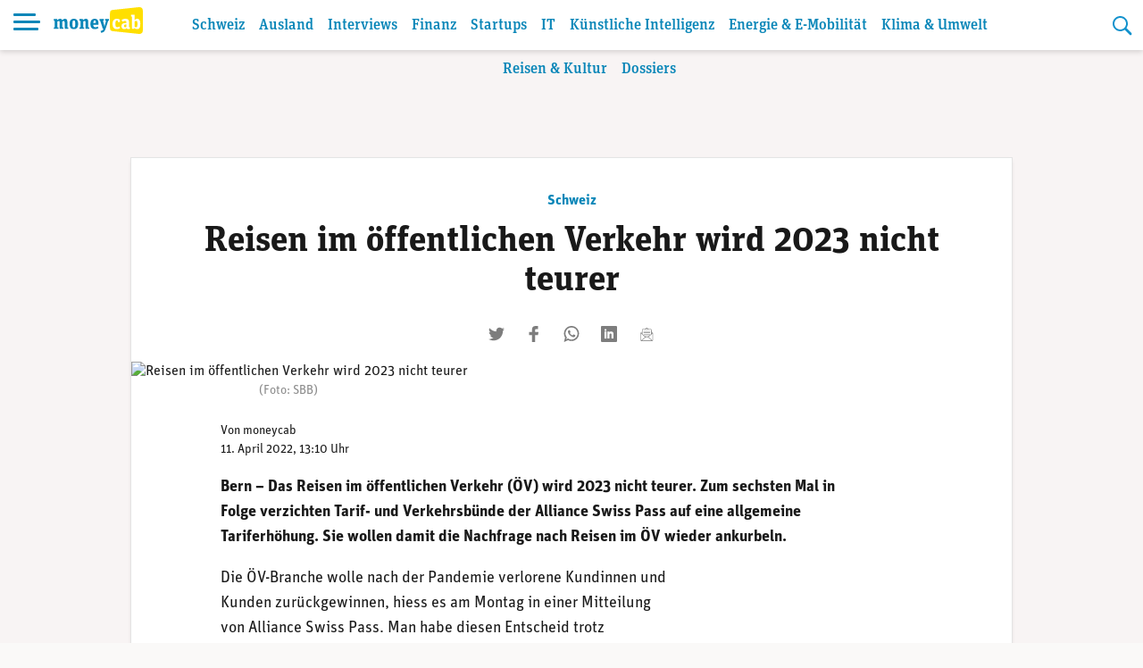

--- FILE ---
content_type: text/html; charset=UTF-8
request_url: https://www.moneycab.com/schweiz/reisen-im-oeffentlichen-verkehr-wird-2023-nicht-teurer/
body_size: 21307
content:
<!doctype html>
<html lang="de-CH">
<head>
    <meta charset="UTF-8">
    <meta name="viewport" content="width=device-width, initial-scale=1.0, maximum-scale=1.0, user-scalable=no">
    <link rel="profile" href="https://gmpg.org/xfn/11">

    <!-- Global site tag (gtag.js) - Google Analytics -->
    <script async src="https://www.googletagmanager.com/gtag/js?id=UA-29623507-1"></script>
    <script>
        window.dataLayer = window.dataLayer || [];

        function gtag() {
            dataLayer.push(arguments);
        }

        gtag('js', new Date());
        gtag('config', 'UA-29623507-1', {'anonymize_ip': true});
    </script>


    <script defer event-id="1831861" data-domain="moneycab.com"
            src="https://plausible.io/js/script.manual.js"></script>
    <!-- define the `plausible` function to manually trigger events -->
    <script>window.plausible = window.plausible || function () {
            (window.plausible.q = window.plausible.q || []).push(arguments)
        }</script>
    <!-- trigger pageview -->
    <script>
        function prepareUrl(params) {
            const url = new URL(location.href)
            const queryParams = new URLSearchParams(location.search)
            let customUrl = url.protocol + "//" + url.hostname + url.pathname.replace(/\/$/, '')
            for (const paramName of params) {
                const paramValue = queryParams.get(paramName)
                if (paramValue) customUrl = customUrl + '/' + paramValue
            }
            return customUrl
        }

        plausible('pageview', {props: {id: '1831861'}})
    </script>

    <link rel="stylesheet" href="https://use.typekit.net/alm6kxw.css" rel="preload">

    <meta name='robots' content='index, follow, max-image-preview:large, max-snippet:-1, max-video-preview:-1' />

	<!-- This site is optimized with the Yoast SEO Premium plugin v26.8 (Yoast SEO v26.8) - https://yoast.com/product/yoast-seo-premium-wordpress/ -->
	<title>Reisen im öffentlichen Verkehr wird 2023 nicht teurer | Moneycab</title>
	<meta name="description" content="Zum sechsten Mal in Folge verzichten Tarif&#x2d; und Verkehrsbünde der Alliance Swiss Pass auf eine allgemeine Tariferhöhung." />
	<link rel="canonical" href="https://www.moneycab.com/schweiz/reisen-im-oeffentlichen-verkehr-wird-2023-nicht-teurer/" />
	<meta property="og:locale" content="de_DE" />
	<meta property="og:type" content="article" />
	<meta property="og:title" content="Reisen im öffentlichen Verkehr wird 2023 nicht teurer" />
	<meta property="og:description" content="Zum sechsten Mal in Folge verzichten Tarif&#x2d; und Verkehrsbünde der Alliance Swiss Pass auf eine allgemeine Tariferhöhung." />
	<meta property="og:url" content="https://www.moneycab.com/schweiz/reisen-im-oeffentlichen-verkehr-wird-2023-nicht-teurer/" />
	<meta property="og:site_name" content="Moneycab" />
	<meta property="article:publisher" content="https://www.facebook.com/moneycab" />
	<meta property="article:published_time" content="2022-04-11T11:10:14+00:00" />
	<meta property="article:modified_time" content="2022-04-11T11:10:40+00:00" />
	<meta property="og:image" content="https://www.moneycab.com/wp-content/uploads/2014/08/140827_sbb.png" />
	<meta property="og:image:width" content="641" />
	<meta property="og:image:height" content="254" />
	<meta property="og:image:type" content="image/png" />
	<meta name="author" content="moneycab" />
	<meta name="twitter:card" content="summary_large_image" />
	<meta name="twitter:image" content="https://www.moneycab.com/wp-content/themes/mon/social-media/1.jpg" />
	<meta name="twitter:creator" content="@Moneycab" />
	<meta name="twitter:site" content="@Moneycab" />
	<meta name="twitter:label1" content="Verfasst von" />
	<meta name="twitter:data1" content="moneycab" />
	<meta name="twitter:label2" content="Geschätzte Lesezeit" />
	<meta name="twitter:data2" content="1 Minute" />
	<script type="application/ld+json" class="yoast-schema-graph">{"@context":"https://schema.org","@graph":[{"@type":"NewsArticle","@id":"https://www.moneycab.com/schweiz/reisen-im-oeffentlichen-verkehr-wird-2023-nicht-teurer/#article","isPartOf":{"@id":"https://www.moneycab.com/schweiz/reisen-im-oeffentlichen-verkehr-wird-2023-nicht-teurer/"},"author":{"name":"moneycab","@id":"https://www.moneycab.com/#/schema/person/1dcce0a4638e8e2a261faa55b5621381"},"headline":"Reisen im öffentlichen Verkehr wird 2023 nicht teurer","datePublished":"2022-04-11T11:10:14+00:00","dateModified":"2022-04-11T11:10:40+00:00","mainEntityOfPage":{"@id":"https://www.moneycab.com/schweiz/reisen-im-oeffentlichen-verkehr-wird-2023-nicht-teurer/"},"wordCount":229,"commentCount":0,"publisher":{"@id":"https://www.moneycab.com/#organization"},"image":{"@id":"https://www.moneycab.com/schweiz/reisen-im-oeffentlichen-verkehr-wird-2023-nicht-teurer/#primaryimage"},"thumbnailUrl":"https://www.moneycab.com/wp-content/uploads/2014/08/140827_sbb.png","articleSection":["Konjunktur Schweiz","Reisen","Reisen &amp; Kultur","Schweiz"],"inLanguage":"de-CH","potentialAction":[{"@type":"CommentAction","name":"Comment","target":["https://www.moneycab.com/schweiz/reisen-im-oeffentlichen-verkehr-wird-2023-nicht-teurer/#respond"]}],"copyrightYear":"2022","copyrightHolder":{"@id":"https://www.moneycab.com/#organization"}},{"@type":"WebPage","@id":"https://www.moneycab.com/schweiz/reisen-im-oeffentlichen-verkehr-wird-2023-nicht-teurer/","url":"https://www.moneycab.com/schweiz/reisen-im-oeffentlichen-verkehr-wird-2023-nicht-teurer/","name":"Reisen im öffentlichen Verkehr wird 2023 nicht teurer | Moneycab","isPartOf":{"@id":"https://www.moneycab.com/#website"},"primaryImageOfPage":{"@id":"https://www.moneycab.com/schweiz/reisen-im-oeffentlichen-verkehr-wird-2023-nicht-teurer/#primaryimage"},"image":{"@id":"https://www.moneycab.com/schweiz/reisen-im-oeffentlichen-verkehr-wird-2023-nicht-teurer/#primaryimage"},"thumbnailUrl":"https://www.moneycab.com/wp-content/uploads/2014/08/140827_sbb.png","datePublished":"2022-04-11T11:10:14+00:00","dateModified":"2022-04-11T11:10:40+00:00","description":"Zum sechsten Mal in Folge verzichten Tarif&#x2d; und Verkehrsbünde der Alliance Swiss Pass auf eine allgemeine Tariferhöhung.","breadcrumb":{"@id":"https://www.moneycab.com/schweiz/reisen-im-oeffentlichen-verkehr-wird-2023-nicht-teurer/#breadcrumb"},"inLanguage":"de-CH","potentialAction":[{"@type":"ReadAction","target":["https://www.moneycab.com/schweiz/reisen-im-oeffentlichen-verkehr-wird-2023-nicht-teurer/"]}]},{"@type":"ImageObject","inLanguage":"de-CH","@id":"https://www.moneycab.com/schweiz/reisen-im-oeffentlichen-verkehr-wird-2023-nicht-teurer/#primaryimage","url":"https://www.moneycab.com/wp-content/uploads/2014/08/140827_sbb.png","contentUrl":"https://www.moneycab.com/wp-content/uploads/2014/08/140827_sbb.png","width":641,"height":254,"caption":"(Foto: SBB)"},{"@type":"BreadcrumbList","@id":"https://www.moneycab.com/schweiz/reisen-im-oeffentlichen-verkehr-wird-2023-nicht-teurer/#breadcrumb","itemListElement":[{"@type":"ListItem","position":1,"name":"Home","item":"https://www.moneycab.com/"},{"@type":"ListItem","position":2,"name":"Reisen im öffentlichen Verkehr wird 2023 nicht teurer"}]},{"@type":"WebSite","@id":"https://www.moneycab.com/#website","url":"https://www.moneycab.com/","name":"Moneycab","description":"Wirtschaft – Unternehmen – Style","publisher":{"@id":"https://www.moneycab.com/#organization"},"potentialAction":[{"@type":"SearchAction","target":{"@type":"EntryPoint","urlTemplate":"https://www.moneycab.com/?s={search_term_string}"},"query-input":{"@type":"PropertyValueSpecification","valueRequired":true,"valueName":"search_term_string"}}],"inLanguage":"de-CH"},{"@type":"Organization","@id":"https://www.moneycab.com/#organization","name":"Moneycab","url":"https://www.moneycab.com/","logo":{"@type":"ImageObject","inLanguage":"de-CH","@id":"https://www.moneycab.com/#/schema/logo/image/","url":"https://www.moneycab.com/wp-content/uploads/2016/08/moneycab_logo_app.png","contentUrl":"https://www.moneycab.com/wp-content/uploads/2016/08/moneycab_logo_app.png","width":224,"height":64,"caption":"Moneycab"},"image":{"@id":"https://www.moneycab.com/#/schema/logo/image/"},"sameAs":["https://www.facebook.com/moneycab","https://x.com/Moneycab","https://ch.linkedin.com/company/moneycab"]},{"@type":"Person","@id":"https://www.moneycab.com/#/schema/person/1dcce0a4638e8e2a261faa55b5621381","name":"moneycab"}]}</script>
	<!-- / Yoast SEO Premium plugin. -->


<link rel='dns-prefetch' href='//plausible.io' />
<link rel="alternate" type="application/rss+xml" title="Moneycab &raquo; Feed" href="https://www.moneycab.com/feed/" />
<link rel="alternate" title="oEmbed (JSON)" type="application/json+oembed" href="https://www.moneycab.com/wp-json/oembed/1.0/embed?url=https%3A%2F%2Fwww.moneycab.com%2Fschweiz%2Freisen-im-oeffentlichen-verkehr-wird-2023-nicht-teurer%2F" />
<link rel="alternate" title="oEmbed (XML)" type="text/xml+oembed" href="https://www.moneycab.com/wp-json/oembed/1.0/embed?url=https%3A%2F%2Fwww.moneycab.com%2Fschweiz%2Freisen-im-oeffentlichen-verkehr-wird-2023-nicht-teurer%2F&#038;format=xml" />
<style id='wp-img-auto-sizes-contain-inline-css' type='text/css'>
img:is([sizes=auto i],[sizes^="auto," i]){contain-intrinsic-size:3000px 1500px}
/*# sourceURL=wp-img-auto-sizes-contain-inline-css */
</style>
<link rel='stylesheet' id='wp-block-library-css' href='https://www.moneycab.com/wp-includes/css/dist/block-library/style.min.css?ver=6.9' type='text/css' media='all' />
<style id='wp-block-paragraph-inline-css' type='text/css'>
.is-small-text{font-size:.875em}.is-regular-text{font-size:1em}.is-large-text{font-size:2.25em}.is-larger-text{font-size:3em}.has-drop-cap:not(:focus):first-letter{float:left;font-size:8.4em;font-style:normal;font-weight:100;line-height:.68;margin:.05em .1em 0 0;text-transform:uppercase}body.rtl .has-drop-cap:not(:focus):first-letter{float:none;margin-left:.1em}p.has-drop-cap.has-background{overflow:hidden}:root :where(p.has-background){padding:1.25em 2.375em}:where(p.has-text-color:not(.has-link-color)) a{color:inherit}p.has-text-align-left[style*="writing-mode:vertical-lr"],p.has-text-align-right[style*="writing-mode:vertical-rl"]{rotate:180deg}
/*# sourceURL=https://www.moneycab.com/wp-includes/blocks/paragraph/style.min.css */
</style>
<style id='global-styles-inline-css' type='text/css'>
:root{--wp--preset--aspect-ratio--square: 1;--wp--preset--aspect-ratio--4-3: 4/3;--wp--preset--aspect-ratio--3-4: 3/4;--wp--preset--aspect-ratio--3-2: 3/2;--wp--preset--aspect-ratio--2-3: 2/3;--wp--preset--aspect-ratio--16-9: 16/9;--wp--preset--aspect-ratio--9-16: 9/16;--wp--preset--color--black: #000000;--wp--preset--color--cyan-bluish-gray: #abb8c3;--wp--preset--color--white: #ffffff;--wp--preset--color--pale-pink: #f78da7;--wp--preset--color--vivid-red: #cf2e2e;--wp--preset--color--luminous-vivid-orange: #ff6900;--wp--preset--color--luminous-vivid-amber: #fcb900;--wp--preset--color--light-green-cyan: #7bdcb5;--wp--preset--color--vivid-green-cyan: #00d084;--wp--preset--color--pale-cyan-blue: #8ed1fc;--wp--preset--color--vivid-cyan-blue: #0693e3;--wp--preset--color--vivid-purple: #9b51e0;--wp--preset--color--hellblau: #e0f5fe;--wp--preset--color--gelb: #ffdf00;--wp--preset--color--hellgelb: #fffad9;--wp--preset--color--green: #95B94F;--wp--preset--color--hellgrau: #eeeeee;--wp--preset--color--dunkelgrau: #4a4a4a;--wp--preset--gradient--vivid-cyan-blue-to-vivid-purple: linear-gradient(135deg,rgb(6,147,227) 0%,rgb(155,81,224) 100%);--wp--preset--gradient--light-green-cyan-to-vivid-green-cyan: linear-gradient(135deg,rgb(122,220,180) 0%,rgb(0,208,130) 100%);--wp--preset--gradient--luminous-vivid-amber-to-luminous-vivid-orange: linear-gradient(135deg,rgb(252,185,0) 0%,rgb(255,105,0) 100%);--wp--preset--gradient--luminous-vivid-orange-to-vivid-red: linear-gradient(135deg,rgb(255,105,0) 0%,rgb(207,46,46) 100%);--wp--preset--gradient--very-light-gray-to-cyan-bluish-gray: linear-gradient(135deg,rgb(238,238,238) 0%,rgb(169,184,195) 100%);--wp--preset--gradient--cool-to-warm-spectrum: linear-gradient(135deg,rgb(74,234,220) 0%,rgb(151,120,209) 20%,rgb(207,42,186) 40%,rgb(238,44,130) 60%,rgb(251,105,98) 80%,rgb(254,248,76) 100%);--wp--preset--gradient--blush-light-purple: linear-gradient(135deg,rgb(255,206,236) 0%,rgb(152,150,240) 100%);--wp--preset--gradient--blush-bordeaux: linear-gradient(135deg,rgb(254,205,165) 0%,rgb(254,45,45) 50%,rgb(107,0,62) 100%);--wp--preset--gradient--luminous-dusk: linear-gradient(135deg,rgb(255,203,112) 0%,rgb(199,81,192) 50%,rgb(65,88,208) 100%);--wp--preset--gradient--pale-ocean: linear-gradient(135deg,rgb(255,245,203) 0%,rgb(182,227,212) 50%,rgb(51,167,181) 100%);--wp--preset--gradient--electric-grass: linear-gradient(135deg,rgb(202,248,128) 0%,rgb(113,206,126) 100%);--wp--preset--gradient--midnight: linear-gradient(135deg,rgb(2,3,129) 0%,rgb(40,116,252) 100%);--wp--preset--font-size--small: 12px;--wp--preset--font-size--medium: 16px;--wp--preset--font-size--large: 20px;--wp--preset--font-size--x-large: 32px;--wp--preset--spacing--20: 0.44rem;--wp--preset--spacing--30: 0.67rem;--wp--preset--spacing--40: 1rem;--wp--preset--spacing--50: 1.5rem;--wp--preset--spacing--60: 2.25rem;--wp--preset--spacing--70: 3.38rem;--wp--preset--spacing--80: 5.06rem;--wp--preset--shadow--natural: 6px 6px 9px rgba(0, 0, 0, 0.2);--wp--preset--shadow--deep: 12px 12px 50px rgba(0, 0, 0, 0.4);--wp--preset--shadow--sharp: 6px 6px 0px rgba(0, 0, 0, 0.2);--wp--preset--shadow--outlined: 6px 6px 0px -3px rgb(255, 255, 255), 6px 6px rgb(0, 0, 0);--wp--preset--shadow--crisp: 6px 6px 0px rgb(0, 0, 0);}:root { --wp--style--global--content-size: 840px;--wp--style--global--wide-size: 1100px; }:where(body) { margin: 0; }.wp-site-blocks > .alignleft { float: left; margin-right: 2em; }.wp-site-blocks > .alignright { float: right; margin-left: 2em; }.wp-site-blocks > .aligncenter { justify-content: center; margin-left: auto; margin-right: auto; }:where(.wp-site-blocks) > * { margin-block-start: 24px; margin-block-end: 0; }:where(.wp-site-blocks) > :first-child { margin-block-start: 0; }:where(.wp-site-blocks) > :last-child { margin-block-end: 0; }:root { --wp--style--block-gap: 24px; }:root :where(.is-layout-flow) > :first-child{margin-block-start: 0;}:root :where(.is-layout-flow) > :last-child{margin-block-end: 0;}:root :where(.is-layout-flow) > *{margin-block-start: 24px;margin-block-end: 0;}:root :where(.is-layout-constrained) > :first-child{margin-block-start: 0;}:root :where(.is-layout-constrained) > :last-child{margin-block-end: 0;}:root :where(.is-layout-constrained) > *{margin-block-start: 24px;margin-block-end: 0;}:root :where(.is-layout-flex){gap: 24px;}:root :where(.is-layout-grid){gap: 24px;}.is-layout-flow > .alignleft{float: left;margin-inline-start: 0;margin-inline-end: 2em;}.is-layout-flow > .alignright{float: right;margin-inline-start: 2em;margin-inline-end: 0;}.is-layout-flow > .aligncenter{margin-left: auto !important;margin-right: auto !important;}.is-layout-constrained > .alignleft{float: left;margin-inline-start: 0;margin-inline-end: 2em;}.is-layout-constrained > .alignright{float: right;margin-inline-start: 2em;margin-inline-end: 0;}.is-layout-constrained > .aligncenter{margin-left: auto !important;margin-right: auto !important;}.is-layout-constrained > :where(:not(.alignleft):not(.alignright):not(.alignfull)){max-width: var(--wp--style--global--content-size);margin-left: auto !important;margin-right: auto !important;}.is-layout-constrained > .alignwide{max-width: var(--wp--style--global--wide-size);}body .is-layout-flex{display: flex;}.is-layout-flex{flex-wrap: wrap;align-items: center;}.is-layout-flex > :is(*, div){margin: 0;}body .is-layout-grid{display: grid;}.is-layout-grid > :is(*, div){margin: 0;}body{padding-top: 0px;padding-right: 0px;padding-bottom: 0px;padding-left: 0px;}a:where(:not(.wp-element-button)){text-decoration: underline;}:root :where(.wp-element-button, .wp-block-button__link){background-color: #32373c;border-width: 0;color: #fff;font-family: inherit;font-size: inherit;font-style: inherit;font-weight: inherit;letter-spacing: inherit;line-height: inherit;padding-top: calc(0.667em + 2px);padding-right: calc(1.333em + 2px);padding-bottom: calc(0.667em + 2px);padding-left: calc(1.333em + 2px);text-decoration: none;text-transform: inherit;}.has-black-color{color: var(--wp--preset--color--black) !important;}.has-cyan-bluish-gray-color{color: var(--wp--preset--color--cyan-bluish-gray) !important;}.has-white-color{color: var(--wp--preset--color--white) !important;}.has-pale-pink-color{color: var(--wp--preset--color--pale-pink) !important;}.has-vivid-red-color{color: var(--wp--preset--color--vivid-red) !important;}.has-luminous-vivid-orange-color{color: var(--wp--preset--color--luminous-vivid-orange) !important;}.has-luminous-vivid-amber-color{color: var(--wp--preset--color--luminous-vivid-amber) !important;}.has-light-green-cyan-color{color: var(--wp--preset--color--light-green-cyan) !important;}.has-vivid-green-cyan-color{color: var(--wp--preset--color--vivid-green-cyan) !important;}.has-pale-cyan-blue-color{color: var(--wp--preset--color--pale-cyan-blue) !important;}.has-vivid-cyan-blue-color{color: var(--wp--preset--color--vivid-cyan-blue) !important;}.has-vivid-purple-color{color: var(--wp--preset--color--vivid-purple) !important;}.has-hellblau-color{color: var(--wp--preset--color--hellblau) !important;}.has-gelb-color{color: var(--wp--preset--color--gelb) !important;}.has-hellgelb-color{color: var(--wp--preset--color--hellgelb) !important;}.has-green-color{color: var(--wp--preset--color--green) !important;}.has-hellgrau-color{color: var(--wp--preset--color--hellgrau) !important;}.has-dunkelgrau-color{color: var(--wp--preset--color--dunkelgrau) !important;}.has-black-background-color{background-color: var(--wp--preset--color--black) !important;}.has-cyan-bluish-gray-background-color{background-color: var(--wp--preset--color--cyan-bluish-gray) !important;}.has-white-background-color{background-color: var(--wp--preset--color--white) !important;}.has-pale-pink-background-color{background-color: var(--wp--preset--color--pale-pink) !important;}.has-vivid-red-background-color{background-color: var(--wp--preset--color--vivid-red) !important;}.has-luminous-vivid-orange-background-color{background-color: var(--wp--preset--color--luminous-vivid-orange) !important;}.has-luminous-vivid-amber-background-color{background-color: var(--wp--preset--color--luminous-vivid-amber) !important;}.has-light-green-cyan-background-color{background-color: var(--wp--preset--color--light-green-cyan) !important;}.has-vivid-green-cyan-background-color{background-color: var(--wp--preset--color--vivid-green-cyan) !important;}.has-pale-cyan-blue-background-color{background-color: var(--wp--preset--color--pale-cyan-blue) !important;}.has-vivid-cyan-blue-background-color{background-color: var(--wp--preset--color--vivid-cyan-blue) !important;}.has-vivid-purple-background-color{background-color: var(--wp--preset--color--vivid-purple) !important;}.has-hellblau-background-color{background-color: var(--wp--preset--color--hellblau) !important;}.has-gelb-background-color{background-color: var(--wp--preset--color--gelb) !important;}.has-hellgelb-background-color{background-color: var(--wp--preset--color--hellgelb) !important;}.has-green-background-color{background-color: var(--wp--preset--color--green) !important;}.has-hellgrau-background-color{background-color: var(--wp--preset--color--hellgrau) !important;}.has-dunkelgrau-background-color{background-color: var(--wp--preset--color--dunkelgrau) !important;}.has-black-border-color{border-color: var(--wp--preset--color--black) !important;}.has-cyan-bluish-gray-border-color{border-color: var(--wp--preset--color--cyan-bluish-gray) !important;}.has-white-border-color{border-color: var(--wp--preset--color--white) !important;}.has-pale-pink-border-color{border-color: var(--wp--preset--color--pale-pink) !important;}.has-vivid-red-border-color{border-color: var(--wp--preset--color--vivid-red) !important;}.has-luminous-vivid-orange-border-color{border-color: var(--wp--preset--color--luminous-vivid-orange) !important;}.has-luminous-vivid-amber-border-color{border-color: var(--wp--preset--color--luminous-vivid-amber) !important;}.has-light-green-cyan-border-color{border-color: var(--wp--preset--color--light-green-cyan) !important;}.has-vivid-green-cyan-border-color{border-color: var(--wp--preset--color--vivid-green-cyan) !important;}.has-pale-cyan-blue-border-color{border-color: var(--wp--preset--color--pale-cyan-blue) !important;}.has-vivid-cyan-blue-border-color{border-color: var(--wp--preset--color--vivid-cyan-blue) !important;}.has-vivid-purple-border-color{border-color: var(--wp--preset--color--vivid-purple) !important;}.has-hellblau-border-color{border-color: var(--wp--preset--color--hellblau) !important;}.has-gelb-border-color{border-color: var(--wp--preset--color--gelb) !important;}.has-hellgelb-border-color{border-color: var(--wp--preset--color--hellgelb) !important;}.has-green-border-color{border-color: var(--wp--preset--color--green) !important;}.has-hellgrau-border-color{border-color: var(--wp--preset--color--hellgrau) !important;}.has-dunkelgrau-border-color{border-color: var(--wp--preset--color--dunkelgrau) !important;}.has-vivid-cyan-blue-to-vivid-purple-gradient-background{background: var(--wp--preset--gradient--vivid-cyan-blue-to-vivid-purple) !important;}.has-light-green-cyan-to-vivid-green-cyan-gradient-background{background: var(--wp--preset--gradient--light-green-cyan-to-vivid-green-cyan) !important;}.has-luminous-vivid-amber-to-luminous-vivid-orange-gradient-background{background: var(--wp--preset--gradient--luminous-vivid-amber-to-luminous-vivid-orange) !important;}.has-luminous-vivid-orange-to-vivid-red-gradient-background{background: var(--wp--preset--gradient--luminous-vivid-orange-to-vivid-red) !important;}.has-very-light-gray-to-cyan-bluish-gray-gradient-background{background: var(--wp--preset--gradient--very-light-gray-to-cyan-bluish-gray) !important;}.has-cool-to-warm-spectrum-gradient-background{background: var(--wp--preset--gradient--cool-to-warm-spectrum) !important;}.has-blush-light-purple-gradient-background{background: var(--wp--preset--gradient--blush-light-purple) !important;}.has-blush-bordeaux-gradient-background{background: var(--wp--preset--gradient--blush-bordeaux) !important;}.has-luminous-dusk-gradient-background{background: var(--wp--preset--gradient--luminous-dusk) !important;}.has-pale-ocean-gradient-background{background: var(--wp--preset--gradient--pale-ocean) !important;}.has-electric-grass-gradient-background{background: var(--wp--preset--gradient--electric-grass) !important;}.has-midnight-gradient-background{background: var(--wp--preset--gradient--midnight) !important;}.has-small-font-size{font-size: var(--wp--preset--font-size--small) !important;}.has-medium-font-size{font-size: var(--wp--preset--font-size--medium) !important;}.has-large-font-size{font-size: var(--wp--preset--font-size--large) !important;}.has-x-large-font-size{font-size: var(--wp--preset--font-size--x-large) !important;}
/*# sourceURL=global-styles-inline-css */
</style>

<link rel='stylesheet' id='lbwps-styles-photoswipe5-main-css' href='https://www.moneycab.com/wp-content/plugins/lightbox-photoswipe/assets/ps5/styles/main.css?ver=5.8.2' type='text/css' media='all' />
<link rel='stylesheet' id='mon-style-css' href='https://www.moneycab.com/wp-content/themes/mon/assets/css/style.css?ver=2.0.10' type='text/css' media='all' />
<script type="text/javascript" defer data-domain='moneycab.com' data-api='https://plausible.io/api/event' data-cfasync='false' src="https://plausible.io/js/plausible.outbound-links.tagged-events.pageview-props.js?ver=2.5.0" id="plausible-analytics-js"></script>
<script type="text/javascript" id="plausible-analytics-js-after">
/* <![CDATA[ */
window.plausible = window.plausible || function() { (window.plausible.q = window.plausible.q || []).push(arguments) }
//# sourceURL=plausible-analytics-js-after
/* ]]> */
</script>
<script type="text/javascript" src="https://www.moneycab.com/wp-includes/js/jquery/jquery.min.js?ver=3.7.1" id="jquery-core-js"></script>
<script type="text/javascript" src="https://www.moneycab.com/wp-includes/js/jquery/jquery-migrate.min.js?ver=3.4.1" id="jquery-migrate-js"></script>
<link rel='shortlink' href='https://www.moneycab.com/?p=1831861' />
<link rel="pingback" href="https://www.moneycab.com/xmlrpc.php"><link rel="preload" as="image" href="https://www.moneycab.com/wp-content/uploads/2014/08/140827_sbb.png" imagesrcset="https://www.moneycab.com/wp-content/uploads/2014/08/140827_sbb.png 641w, https://www.moneycab.com/wp-content/uploads/2014/08/140827_sbb-300x119.png 300w, https://www.moneycab.com/wp-content/uploads/2014/08/140827_sbb-21x9.png 21w" imagesizes="50vw"><link rel="amphtml" href="https://www.moneycab.com/schweiz/reisen-im-oeffentlichen-verkehr-wird-2023-nicht-teurer/amp/"><link rel="icon" href="https://www.moneycab.com/wp-content/uploads/2019/07/favicon-96x96.png" sizes="32x32" />
<link rel="icon" href="https://www.moneycab.com/wp-content/uploads/2019/07/favicon-96x96.png" sizes="192x192" />
<link rel="apple-touch-icon" href="https://www.moneycab.com/wp-content/uploads/2019/07/favicon-96x96.png" />
<meta name="msapplication-TileImage" content="https://www.moneycab.com/wp-content/uploads/2019/07/favicon-96x96.png" />

    <meta name="apple-itunes-app" content="app-id=932901235, app-argument=https://www.moneycab.com/schweiz/reisen-im-oeffentlichen-verkehr-wird-2023-nicht-teurer">

    


    <link rel="apple-touch-icon" sizes="180x180" href="/apple-touch-icon.png">
<link rel="icon" type="image/png" sizes="32x32" href="/favicon-32x32.png">
<link rel="icon" type="image/png" sizes="16x16" href="/favicon-16x16.png">
<link rel="manifest" href="/site.webmanifest">
<link rel="mask-icon" href="/safari-pinned-tab.svg" color="#0986b8">
<meta name="msapplication-TileColor" content="#0986b8">
<meta name="theme-color" content="#0986b8"></head>

<body class="wp-singular post-template-default single single-post postid-1831861 single-format-standard wp-theme-mon no-sidebar">
<div id="page" class="site">
    <a class="skip-link screen-reader-text" href="#content">Skip to content</a>

    <header id="masthead" class="header header--small">


    <div class="header-container">


        <div class="header-container__before">
			<button class="header-menu-toggle hamburger hamburger--spin" type="button"
        aria-label="Menu" aria-controls="navigation" aria-expanded="false">
                        <span class="hamburger-box">
                          <span class="hamburger-inner"></span>
                        </span>
</button>
            <div class="header-branding">
		                            <p class="site-title">
                        <a href="https://www.moneycab.com/"
                           rel="home">
					        <svg
        class="brand"
        viewBox="0 0 179 53"
        xmlns="http://www.w3.org/2000/svg"
        xmlns:xlink="http://www.w3.org/1999/xlink">
    <title>moneycab</title>
    <desc>moneycab Logo. Typografischer Schriftzug in blau und gelb.</desc>
    <path d="m57.6192395.06645735-52.83232856 5.53846142c-3.72229344.57363157-4.78691094 2.85081927-4.78691094 7.25854593v9.7475236 7.7780551 9.7475236c0 4.4075646 1.0646175 6.6849144 4.78691094 7.2583839l52.83232856 5.5386234c6.2354096.5835162 8.3807605-2.732528 8.3807605-7.7764347v-14.7680962-7.7780551-14.76809619c0-5.04390674-2.1453509-8.36011298-8.3807605-7.77643476"
          transform="translate(113)"
          fill="#ffdf00"
          class="brand-door"/>
    <path d="m13.098 23.05c2.128 0 3.61.95 4.218 2.736 1.862-1.748 3.42-2.736 5.662-2.736 2.964 0 4.522 1.862 4.522 5.282v11.704l2.128.38v2.584h-7.486v-12.806c0-1.938-.494-2.736-1.862-2.736-.95 0-1.824.38-2.66 1.026v11.4l1.938.38v2.736h-7.334v-12.806c0-1.938-.456-2.736-1.824-2.736-.95 0-1.824.38-2.698 1.026v11.4l1.976.38v2.736h-9.462v-2.736l2.128-.38v-12.578l-2.128-.532v-3.23h6.764l.494 2.166c1.862-1.672 3.344-2.66 5.624-2.66zm27.472 20.444c-5.358 0-8.588-3.002-8.588-10.298s3.23-10.146 8.588-10.146 8.588 2.964 8.588 10.26c0 7.334-3.23 10.184-8.588 10.184zm.038-3.268c2.242 0 2.812-1.862 2.812-7.106 0-4.94-.608-6.726-2.85-6.726s-2.812 1.786-2.812 6.84c0 5.168.608 6.992 2.85 6.992zm23.482 2.774v-12.882c0-1.938-.456-2.698-1.824-2.698-1.064 0-2.09.494-2.964 1.102v11.362l2.014.38v2.736h-9.5v-2.736l2.128-.38v-12.578l-2.128-.532v-3.23h6.764l.494 2.166c1.862-1.71 3.496-2.66 5.89-2.66 2.964 0 4.522 1.862 4.522 5.282v11.552l2.09.38v2.736zm18.846.494c-5.966 0-9.006-2.926-9.006-10.26 0-7.106 3.116-10.184 8.436-10.184 4.94 0 7.676 2.47 7.676 9.462v2.166h-10.374c.038 3.534.95 5.016 4.066 5.016 2.052 0 3.154-.532 4.788-1.52l1.444 3.04c-1.9 1.444-3.99 2.28-7.03 2.28zm-.532-17.214c-1.672 0-2.546.988-2.698 5.168h5.092c0-4.104-.532-5.168-2.394-5.168zm22.874.646-1.71-.266v-3.116h7.372v3.23l-1.52.304-5.206 15.922c-1.786 5.51-4.484 7.03-8.816 7.828l-1.254-3.762c3.724-.57 5.244-1.862 6.042-4.066h-1.406l-5.244-15.96-1.52-.266v-3.23h8.816v3.116l-1.786.304 2.166 7.752c.418 1.52.684 2.888.874 4.446h.038c.19-1.52.532-2.888.95-4.37z"
          fill="#0986b8"
          class="brand-money"/>
    <path d="m126.676667 43.494c-5.016 0-8.436-2.964-8.436-10.26 0-7.752 3.838-10.184 8.702-10.184 2.508 0 4.56.57 5.928 1.748v4.712h-3.572l-.57-2.774c-.342-.228-1.026-.342-1.634-.342-1.976 0-3.116 1.026-3.116 6.422 0 5.928 1.33 6.84 3.914 6.84 1.558 0 2.85-.57 4.066-1.368l1.444 2.964c-1.558 1.406-3.838 2.242-6.726 2.242zm16.850889-3.572c1.102 0 1.786-.418 2.394-.988v-4.712h-1.14c-2.318 0-3.344.608-3.344 3.04 0 1.9.646 2.66 2.09 2.66zm9.576.038.228 2.66c-.684.418-1.9.874-3.382.874-1.748 0-3.04-.494-3.572-2.09-1.102 1.14-2.166 2.09-4.674 2.09-3.23 0-5.586-1.748-5.586-5.928 0-4.37 2.546-6.194 8.778-6.194h1.026v-.95c0-2.09-.494-3.078-2.66-3.078-1.9 0-3.496.532-5.244 1.406l-1.52-3.42c2.128-1.444 4.75-2.28 7.904-2.28 4.484 0 6.878 1.672 6.878 6.384v9.006c0 1.292.228 1.558 1.824 1.52zm4.196888 3.04v-24.206l-2.128-.532v-3.078h7.486v10.298c.988-1.064 2.736-2.432 5.016-2.432 3.458 0 6.27 2.204 6.27 9.804 0 8.854-2.812 10.64-6.84 10.64-2.242 0-3.99-1.178-5.13-2.432l-.532 1.938zm7.98-3.154c2.242 0 2.888-1.862 2.888-6.688 0-4.446-.684-6.004-2.736-6.004-1.14 0-2.052.418-2.774 1.026v10.564c.57.532 1.52 1.102 2.622 1.102z"
          fill="#fff"
          class="brand-cab"/>
</svg>                        </a>
                    </p>
		                    </div><!-- .header-branding -->
        </div>

        <div class="header-container__middle">

            <div class="header-switch">
				<nav id="navigation-header" class="navigation-header"><ul id="menu-header" class="menu-header"><li id="menu-item-1951887" class="menu-item menu-item-type-post_type menu-item-object-page menu-item-1951887"><a href="https://www.moneycab.com/schweiz/">Schweiz</a></li>
<li id="menu-item-1952325" class="menu-item menu-item-type-post_type menu-item-object-page menu-item-1952325"><a href="https://www.moneycab.com/ausland/">Ausland</a></li>
<li id="menu-item-1952351" class="menu-item menu-item-type-post_type menu-item-object-page menu-item-1952351"><a href="https://www.moneycab.com/interviews/">Interviews</a></li>
<li id="menu-item-1954849" class="menu-item menu-item-type-post_type menu-item-object-page menu-item-1954849"><a href="https://www.moneycab.com/finanz/">Finanz</a></li>
<li id="menu-item-1954867" class="menu-item menu-item-type-post_type menu-item-object-page menu-item-1954867"><a href="https://www.moneycab.com/startups/">Startups</a></li>
<li id="menu-item-1956967" class="menu-item menu-item-type-post_type menu-item-object-page menu-item-1956967"><a href="https://www.moneycab.com/it/">IT</a></li>
<li id="menu-item-1951575" class="menu-item menu-item-type-post_type menu-item-object-page menu-item-1951575"><a href="https://www.moneycab.com/it/kunstliche-intelligenz/">Künstliche Intelligenz</a></li>
<li id="menu-item-1956989" class="menu-item menu-item-type-post_type menu-item-object-page menu-item-1956989"><a href="https://www.moneycab.com/energie-e-mobilitaet/">Energie &amp; E-Mobilität</a></li>
<li id="menu-item-1957063" class="menu-item menu-item-type-post_type menu-item-object-page menu-item-1957063"><a href="https://www.moneycab.com/klima-umwelt/">Klima &amp; Umwelt</a></li>
<li id="menu-item-1957097" class="menu-item menu-item-type-post_type menu-item-object-page menu-item-1957097"><a href="https://www.moneycab.com/reisen-kultur/">Reisen &amp; Kultur</a></li>
<li id="menu-item-1957229" class="menu-item menu-item-type-post_type menu-item-object-page menu-item-1957229"><a href="https://www.moneycab.com/dossiers/">Dossiers</a></li>
</ul></nav>
                <div class="header-title" id="header-title">
                    <span class="header-entry-title">
                        Reisen im öffentlichen Verkehr wird 2023 nicht teurer                    </span>
					<ul class="share-buttons">
	<li class="share-button share-button--twitter">
		<a class="share-button__link" target="_blank"
		   href="https://twitter.com/intent/tweet?text=Reisen%20im%20%C3%B6ffentlichen%20Verkehr%20wird%202023%20nicht%20teurer%3A%20https%3A%2F%2Fwww.moneycab.com%2Fschweiz%2Freisen-im-oeffentlichen-verkehr-wird-2023-nicht-teurer%2F%3Futm_medium%3Dsm%26utm_source%3Dtwitter_moneycab_ext%26utm_campaign%3Dref%26utm_content%3Dmoneycab_article_twbutton_link_x%20via%20%40moneycab"
		   rel="popup noopener noreferrer nofollow" title="Bei Twitter teilen">
			<span class="share-button__icon"><svg enable-background="new 0 0 32 32" height="32" viewBox="0 0 32 32" width="32" xmlns="http://www.w3.org/2000/svg"><path d="m31.993 6.077c-1.177.523-2.441.876-3.77 1.033 1.355-.812 2.396-2.098 2.887-3.63-1.269.751-2.673 1.299-4.168 1.592-1.198-1.275-2.904-2.072-4.793-2.072-3.625 0-6.562 2.938-6.562 6.563 0 .514.057 1.016.169 1.496-5.455-.274-10.291-2.887-13.529-6.858-.564.97-.888 2.097-.888 3.3 0 2.278 1.159 4.286 2.919 5.464-1.075-.035-2.087-.329-2.972-.821-.001.027-.001.056-.001.082 0 3.181 2.262 5.834 5.265 6.437-.55.149-1.13.23-1.729.23-.424 0-.834-.041-1.234-.117.834 2.606 3.259 4.504 6.13 4.558-2.245 1.76-5.075 2.811-8.15 2.811-.53 0-1.053-.031-1.566-.092 2.904 1.86 6.354 2.947 10.061 2.947 12.072 0 18.675-10.001 18.675-18.675 0-.284-.008-.568-.02-.85 1.283-.925 2.395-2.08 3.276-3.398z"/></svg></span>
			<span class="share-button__text">twittern</span>
		</a>
	</li>
	<li class="share-button share-button--facebook">
		<a class="share-button__link" target="_blank"
		   href="https://www.facebook.com/sharer.php?u=https%3A%2F%2Fwww.moneycab.com%2Fschweiz%2Freisen-im-oeffentlichen-verkehr-wird-2023-nicht-teurer%2F%3Futm_medium%3Dsm%26utm_source%3Dfacebook_moneycab_ext%26utm_campaign%3Dref%26utm_content%3Dmoneycab_article_fbbutton_link_x"
		   rel="popup noopener noreferrer nofollow" title="Bei Facebook teilen">
			<span class="share-button__icon"><svg enable-background="new 0 0 32 32" height="32" viewBox="0 0 32 32" width="32" xmlns="http://www.w3.org/2000/svg"><path d="m18 32v-14h6l1-6h-7v-3c0-2 1.002-3 3-3h3v-6c-1 0-3.24 0-5 0-5 0-7 3-7 8v4h-6v6h6v14z"/></svg></span>
			<span class="share-button__text">liken</span>
		</a>
	</li>
	<li class="share-button share-button--whatsapp">
		<a class="share-button__link"
		   target="_blank"
		   href=""
		   title="Bei Whatsapp teilen"
		   rel="popup noopener noreferrer nofollow">
			<span class="share-button__icon"><svg enable-background="new 0 0 512 512" height="512" viewBox="0 0 512 512" width="512" xmlns="http://www.w3.org/2000/svg"><path clip-rule="evenodd" d="m236.735 269.37c-12.242-11.327-25.835-27.208-31.729-41.262-.906-1.812-2.717-6.351 0-9.975 5.441-7.257 6.347-7.71 12.234-14.514 4.083-4.992 7.253-9.522 5.895-13.608l-20.394-53.057c-1.819-3.632-7.253-4.085-13.601-4.538-5.442 0-11.328 0-15.412.906-9.064 3.179-27.646 27.669-29.911 45.354-4.989 38.542 29.911 89.787 64.811 121.533 34.907 32.2 88.843 62.588 126.912 53.964 17.676-4.078 40.349-24.482 42.16-34.013.906-4.077.453-9.968-.453-15.42-.452-6.343-1.812-10.874-5.449-12.687l-46.221-21.325c-4.091-2.266-8.166-.453-12.242 4.546-4.98 6.796-7.261 9.515-13.148 16.779-3.169 4.078-5.434 6.797-9.057 7.25-4.091.905-9.525-1.359-10.43-1.359-14.507-4.983-31.278-17.231-43.965-28.574zm-152.294 162.811 26.288-66.665c-29.013-33.559-46.689-77.554-46.689-125.62 0-106.114 86.117-191.831 192.19-191.831 106.059 0 191.722 85.717 191.722 191.831 0 106.121-85.663 192.284-191.722 192.284-42.613 0-81.597-13.608-113.318-37.184zm-32.183-65.306-36.258 145.125 129.628-58.962c33.089 17.232 70.706 27.216 110.602 27.216 132.338 0 239.77-107.489 239.77-240.357 0-132.416-107.432-239.897-239.77-239.897-132.813 0-240.23 107.481-240.23 239.896 0 46.707 13.593 90.249 36.258 126.979z"/></svg></span>
			<span class="share-button__text">teilen</span>
		</a>
	</li>
    <li class="share-button share-button--linkedin">
        <a class="share-button__link"
           target="_blank"
           href="https://www.linkedin.com/shareArticle?mini=true&#038;url=https%3A%2F%2Fwww.moneycab.com%2Fschweiz%2Freisen-im-oeffentlichen-verkehr-wird-2023-nicht-teurer%2F%3Futm_medium%3Dsm%26utm_source%3Dlinkedin_moneycab_ext%26utm_campaign%3Dref%26utm_content%3Dmoneycab_article_linkedin_link_x&#038;title=Reisen%20im%20öffentlichen%20Verkehr%20wird%202023%20nicht%20teurer"
           title="Bei LinkedIn teilen"
           rel="popup noopener noreferrer nofollow">
            <span class="share-button__icon"><svg enable-background="new 0 0 32 32" version="1.0" viewBox="0 0 32 32"
     xml:space="preserve" xmlns="http://www.w3.org/2000/svg" xmlns:xlink="http://www.w3.org/1999/xlink">

        <path d="M32,30c0,1.104-0.896,2-2,2H2c-1.104,0-2-0.896-2-2V2c0-1.104,0.896-2,2-2h28c1.104,0,2,0.896,2,2V30z"
              />

    <rect fill="#FFFFFF" height="14" width="4" x="7" y="11"/>
    <path d="M20.499,11c-2.791,0-3.271,1.018-3.499,2v-2h-4v14h4v-8c0-1.297,0.703-2,2-2c1.266,0,2,0.688,2,2v8h4v-7    C25,14,24.479,11,20.499,11z"
          fill="#FFFFFF"/>
    <circle cx="9" cy="8" fill="#FFFFFF" r="2"/>
        </svg></span>
            <span class="share-button__text">teilen</span>
        </a>
    </li>
		<li class="share-button share-button--mail">
		<a class="share-button__link" rel="nofollow"
		   href="mailto:?subject=Toller%20Artikel%20auf%20moneycab.com%3A%20Reisen%20im%20%C3%B6ffentlichen%20Verkehr%20wird%202023%20nicht%20teurer&#038;body=Dieser%20Artikel%20interessiert%20dich%20bestimmt%3A%20%0D%0Ahttps%3A%2F%2Fwww.moneycab.com%2Fschweiz%2Freisen-im-oeffentlichen-verkehr-wird-2023-nicht-teurer%2F%3Futm_medium%3Dsm%26utm_source%3Dmail_moneycab_ext%26utm_campaign%3Dref%26utm_content%3Dmoneycab_article_mailbutton_link_x">
			<span class="share-button__icon"><svg height="32" viewBox="0 0 32 32" width="32" xmlns="http://www.w3.org/2000/svg"><path d="m20.6381516 20-2.2175822 1.9827889.0993775-.0005185-.0199469.0177306h-3.3785069l1.6966971-.0088521-2.2671862-.010839-2.2443512-1.9803099zm1.1184157-1 3.2434327-2.9000244v-8.09134983c0-.55704863-.4547089-1.00862577-.9999602-1.00862577h-15.0000796c-.55226277 0-.9999602.44373571-.9999602 1.00207596v8.19793624l3.1733195 2.7999878zm-8.6656582-13 3.4090909-3 3.4090909 3h4.0934872c1.1064965 0 1.9974219.89525812 1.9974219 1.99961498v3.36038502l3 2.64v14.0059397c0 1.0995465-.89704 1.9940603-2.0035949 1.9940603h-20.99281024c-1.11383162 0-2.00359486-.8927712-2.00359486-1.9940603v-14.0059397l3-2.64v-3.36038502c0-1.11218169.89427625-1.99961498 1.99742191-1.99961498zm5.3369258 0-1.9278349-1.69999981-1.9278349 1.69999981zm7.5721651 6.6772727 1.5 1.3227273-1.5 1.3333335zm-19 2.6560608-1.5-1.3333335 1.5-1.3227272zm6.5 7.6666665-7 6h20l-7-6zm14.18514 5.7251701-7.68514-6.7080803 8-7.0170898v6.5000199 6.5000199c0 .2831139-.1210051.5418171-.31486.7251303zm-22.37028 0 7.68514-6.7080803-8-7.0170898v6.5000199 6.5000199c0 .2831139.12100514.5418171.31486.7251303zm4.68514-18.7251701v1h13v-1zm0 3v1h13v-1zm0 3v1h13v-1z" fill-rule="evenodd"/></svg></span>
			<span class="share-button__text">mailen</span>
		</a>
	</li>

    <li class="share-button share-button--share-ios">
        <a class="share-button__link" rel="nofollow"
           href="#share-ios"
           data-share="ios"
        >
            <span class="share-button__icon"><svg width="40px" height="53px" viewBox="0 0 40 53" version="1.1" xmlns="http://www.w3.org/2000/svg" xmlns:xlink="http://www.w3.org/1999/xlink">
    <g id="icon-artboard" stroke="none" stroke-width="1" fill="none" fill-rule="evenodd">
        <g id="iOS-icon-kit" transform="translate(-1861.000000, -676.000000)" fill="#929292">
            <g id="Icon-sets">
                <g id="Leisure-Icons" transform="translate(1380.000000, 400.000000)">
                    <g id="SVGs" transform="translate(49.000000, 48.000000)">
                        <path d="M432,281 L432,243 L446.545455,243 L446.545455,244.767442 L433.818182,244.767442 L433.818182,279.232558 L470.181818,279.232558 L470.181818,244.767442 L457.454545,244.767442 L457.454545,243 L472,243 L472,281 L432,281 L432,281 Z M444.5,235.5 L446,237 L450.999224,232.000776 C451.133373,231.866627 450.999224,260.259687 450.999224,260.259687 L453.035536,260.259687 C453.035536,260.259687 452.884535,231.884534 453.035536,232.035536 L458,237 L459.5,235.5 L452,228 L444.5,235.5 L444.5,235.5 Z" id="share"></path>
                    </g>
                </g>
            </g>
        </g>
    </g>
</svg></span>
            <span class="share-button__text">mailen</span>
        </a>
    </li>

    <li class="share-button share-button--share-android">
        <a class="share-button__link" rel="nofollow"
           href="#share-android"
           data-share="android"
        >
            <span class="share-button__icon"><svg xmlns="http://www.w3.org/2000/svg" width="24" height="24" viewBox="0 0 24 24"><path d="M0 0h24v24H0z" fill="none"/><path d="M18 16.08c-.76 0-1.44.3-1.96.77L8.91 12.7c.05-.23.09-.46.09-.7s-.04-.47-.09-.7l7.05-4.11c.54.5 1.25.81 2.04.81 1.66 0 3-1.34 3-3s-1.34-3-3-3-3 1.34-3 3c0 .24.04.47.09.7L8.04 9.81C7.5 9.31 6.79 9 6 9c-1.66 0-3 1.34-3 3s1.34 3 3 3c.79 0 1.5-.31 2.04-.81l7.12 4.16c-.05.21-.08.43-.08.65 0 1.61 1.31 2.92 2.92 2.92 1.61 0 2.92-1.31 2.92-2.92s-1.31-2.92-2.92-2.92z"/></svg></span>
            <span class="share-button__text">teilen</span>
        </a>
    </li>

</ul><!-- ./share-buttons -->                </div>
            </div>
        </div>

        <div class="header-container__after">
            <section class="header-search">
				<form
        role="search"
        method="get"
        class="search-form"
        action="https://www.moneycab.com/">




    <div class="search-wrap">


        <button class="search-submit">
		    <svg height="22" viewBox="0 0 22 22" width="22" xmlns="http://www.w3.org/2000/svg"><path d="m13.4271164 15.4271164c-1.3898669.9903639-3.0904642 1.5728836-4.9271164 1.5728836-4.69442061 0-8.5-3.8055794-8.5-8.5 0-4.69442061 3.80557939-8.5 8.5-8.5 4.6944206 0 8.5 3.80557939 8.5 8.5 0 1.8366522-.5825197 3.5372495-1.5728836 4.9271164l5.5848012 5.5848012c.550201.550201.5456137 1.4305511-.0001991 1.9763639l-.023437.023437c-.5444167.5444167-1.4306611.5459019-1.9763639.0001991zm-4.9271164-.4271164c3.5898511 0 6.5-2.9101489 6.5-6.5s-2.9101489-6.5-6.5-6.5-6.5 2.9101489-6.5 6.5 2.9101489 6.5 6.5 6.5z" fill="#1392cd" transform=""/></svg>        </button>

        <label>
        <span
                class="screen-reader-text">
            Suche nach:        </span>
            <input
                    type="search"
                    class="search-field"
                    placeholder=""
                    value=""
                    name="s"/>
        </label>



        <span class="search-close" id="search-close">
            &times;
        </span>

    </div>



    <button class="search-form-icon" id="search-open">
        <svg height="22" viewBox="0 0 22 22" width="22" xmlns="http://www.w3.org/2000/svg"><path d="m13.4271164 15.4271164c-1.3898669.9903639-3.0904642 1.5728836-4.9271164 1.5728836-4.69442061 0-8.5-3.8055794-8.5-8.5 0-4.69442061 3.80557939-8.5 8.5-8.5 4.6944206 0 8.5 3.80557939 8.5 8.5 0 1.8366522-.5825197 3.5372495-1.5728836 4.9271164l5.5848012 5.5848012c.550201.550201.5456137 1.4305511-.0001991 1.9763639l-.023437.023437c-.5444167.5444167-1.4306611.5459019-1.9763639.0001991zm-4.9271164-.4271164c3.5898511 0 6.5-2.9101489 6.5-6.5s-2.9101489-6.5-6.5-6.5-6.5 2.9101489-6.5 6.5 2.9101489 6.5 6.5 6.5z" fill="#1392cd" transform=""/></svg>    </button>



<input type="hidden" name="search_source" value="https://www.moneycab.com/schweiz/reisen-im-oeffentlichen-verkehr-wird-2023-nicht-teurer/" /></form>            </section>
        </div>

    </div>


</header><!-- #masthead -->

<div class="overlay">
    <nav class="wrap navigation-menu mega">

        <div class="mega-menu">
            <ul id="mega-main" class="mega-main"><li id="menu-item-1952159" class="menu-item menu-item-type-post_type menu-item-object-page menu-item-1952159"><a href="https://www.moneycab.com/schweiz/">Schweiz</a></li>
<li id="menu-item-1952323" class="menu-item menu-item-type-post_type menu-item-object-page menu-item-1952323"><a href="https://www.moneycab.com/ausland/">Ausland</a></li>
<li id="menu-item-1952353" class="menu-item menu-item-type-post_type menu-item-object-page menu-item-1952353"><a href="https://www.moneycab.com/interviews/">Interviews</a></li>
<li id="menu-item-1954845" class="menu-item menu-item-type-post_type menu-item-object-page menu-item-1954845"><a href="https://www.moneycab.com/finanz/">Finanz</a></li>
<li id="menu-item-1958275" class="menu-item menu-item-type-post_type menu-item-object-page menu-item-1958275"><a href="https://www.moneycab.com/maerkte/">Märkte</a></li>
<li id="menu-item-1954865" class="menu-item menu-item-type-post_type menu-item-object-page menu-item-1954865"><a href="https://www.moneycab.com/startups/">Startups</a></li>
<li id="menu-item-1956969" class="menu-item menu-item-type-post_type menu-item-object-page menu-item-1956969"><a href="https://www.moneycab.com/it/">IT</a></li>
<li id="menu-item-1958277" class="menu-item menu-item-type-post_type menu-item-object-page menu-item-1958277"><a href="https://www.moneycab.com/it/kunstliche-intelligenz/">Künstliche Intelligenz</a></li>
<li id="menu-item-1956991" class="menu-item menu-item-type-post_type menu-item-object-page menu-item-1956991"><a href="https://www.moneycab.com/energie-e-mobilitaet/">Energie &amp; E-Mobilität</a></li>
<li id="menu-item-1957057" class="menu-item menu-item-type-post_type menu-item-object-page menu-item-1957057"><a href="https://www.moneycab.com/klima-umwelt/">Klima &amp; Umwelt</a></li>
<li id="menu-item-1957099" class="menu-item menu-item-type-post_type menu-item-object-page menu-item-1957099"><a href="https://www.moneycab.com/reisen-kultur/">Reisen &amp; Kultur</a></li>
<li id="menu-item-1957231" class="menu-item menu-item-type-post_type menu-item-object-page menu-item-1957231"><a href="https://www.moneycab.com/dossiers/">Dossiers</a></li>
</ul>
            <ul class="mega-topics">
                <li>
                    <strong>Wichtige Themen</strong>
                </li>
	                        </ul>
            <ul>
                <li>
                    <strong>Meistgelesen</strong>
                </li>
	                        </ul>


        </div>

        <div class="mega-footer">
			<ul id="mega-service" class="mega-service"><li id="menu-item-1644475" class="menu-item menu-item-type-post_type menu-item-object-page menu-item-1644475"><a href="https://www.moneycab.com/impressum/">Impressum</a></li>
<li id="menu-item-1644477" class="menu-item menu-item-type-post_type menu-item-object-page menu-item-1644477"><a href="https://www.moneycab.com/kontakt/">Kontakt</a></li>
</ul>        </div>


    </nav>

</div>

    <div class="ad-above">

        <div id="server1-box"></div>
        <script>
            fetch('https://visuals.moneycab.com/wp-admin/admin-ajax.php?action=aa-server-select&p=server1').then(function (e) {
                return e.text();
            }).then(function (body) {
                var server_parser = new DOMParser();
                var doc = server_parser.parseFromString(body, "text/html");
                var ad_container = doc.querySelector('div');
                if (!ad_container) return;
                document.querySelector('#server1-box').innerHTML = ad_container.innerHTML;
            });
        </script>
        <script>
    fetch('https://visuals.moneycab.com/wp-admin/admin-ajax.php?action=aa-server-select&p=big-leader').then(function(e) { return e.text();}).then(function(body) { var server_parser = new DOMParser(); var doc = server_parser.parseFromString(body, "text/html"); var ad_container = doc.querySelector('div'); document.querySelector('#big-leader').innerHTML = ad_container.innerHTML; });
</script>
<div class="ad-wrapper ad-leaderboard ad-bigleader" id="big-leader">
</div><script>
    fetch('https://visuals.moneycab.com/wp-admin/admin-ajax.php?action=aa-server-select&p=leaderboard-top').then(function(e) { return e.text();}).then(function(body) { var server_parser = new DOMParser(); var doc = server_parser.parseFromString(body, "text/html"); var ad_container = doc.querySelector('div'); document.querySelector('#leaderboard-top').innerHTML = ad_container.innerHTML; });
</script>

<div class="ad-wrapper ad-leaderboard" id="leaderboard-top">

</div>    </div>

    <div class="site-wrapper">

        <div id="content" class="site-container">



    <div id="primary" class="content-area">
        <main id="main" class="site-main">

			
<article id="post-1831861" class="post-1831861 post type-post status-publish format-standard has-post-thumbnail hentry category-konjunktur-schweiz category-reisen category-style category-schweiz">
	<header class="entry__header entry__header--landscape">

    <div class="entry__header-text">

		<div class="entry__meta">


	<span class="entry__meta--category">
		<a href="https://www.moneycab.com/category/schweiz/">
			Schweiz		</a>
	</span>
	
</div>

		<h1 class="entry__title">
	Reisen im öffentlichen Verkehr wird 2023 nicht teurer</h1>
		
		<ul class="share-buttons">
	<li class="share-button share-button--twitter">
		<a class="share-button__link" target="_blank"
		   href="https://twitter.com/intent/tweet?text=Reisen%20im%20%C3%B6ffentlichen%20Verkehr%20wird%202023%20nicht%20teurer%3A%20https%3A%2F%2Fwww.moneycab.com%2Fschweiz%2Freisen-im-oeffentlichen-verkehr-wird-2023-nicht-teurer%2F%3Futm_medium%3Dsm%26utm_source%3Dtwitter_moneycab_ext%26utm_campaign%3Dref%26utm_content%3Dmoneycab_article_twbutton_link_x%20via%20%40moneycab"
		   rel="popup noopener noreferrer nofollow" title="Bei Twitter teilen">
			<span class="share-button__icon"><svg enable-background="new 0 0 32 32" height="32" viewBox="0 0 32 32" width="32" xmlns="http://www.w3.org/2000/svg"><path d="m31.993 6.077c-1.177.523-2.441.876-3.77 1.033 1.355-.812 2.396-2.098 2.887-3.63-1.269.751-2.673 1.299-4.168 1.592-1.198-1.275-2.904-2.072-4.793-2.072-3.625 0-6.562 2.938-6.562 6.563 0 .514.057 1.016.169 1.496-5.455-.274-10.291-2.887-13.529-6.858-.564.97-.888 2.097-.888 3.3 0 2.278 1.159 4.286 2.919 5.464-1.075-.035-2.087-.329-2.972-.821-.001.027-.001.056-.001.082 0 3.181 2.262 5.834 5.265 6.437-.55.149-1.13.23-1.729.23-.424 0-.834-.041-1.234-.117.834 2.606 3.259 4.504 6.13 4.558-2.245 1.76-5.075 2.811-8.15 2.811-.53 0-1.053-.031-1.566-.092 2.904 1.86 6.354 2.947 10.061 2.947 12.072 0 18.675-10.001 18.675-18.675 0-.284-.008-.568-.02-.85 1.283-.925 2.395-2.08 3.276-3.398z"/></svg></span>
			<span class="share-button__text">twittern</span>
		</a>
	</li>
	<li class="share-button share-button--facebook">
		<a class="share-button__link" target="_blank"
		   href="https://www.facebook.com/sharer.php?u=https%3A%2F%2Fwww.moneycab.com%2Fschweiz%2Freisen-im-oeffentlichen-verkehr-wird-2023-nicht-teurer%2F%3Futm_medium%3Dsm%26utm_source%3Dfacebook_moneycab_ext%26utm_campaign%3Dref%26utm_content%3Dmoneycab_article_fbbutton_link_x"
		   rel="popup noopener noreferrer nofollow" title="Bei Facebook teilen">
			<span class="share-button__icon"><svg enable-background="new 0 0 32 32" height="32" viewBox="0 0 32 32" width="32" xmlns="http://www.w3.org/2000/svg"><path d="m18 32v-14h6l1-6h-7v-3c0-2 1.002-3 3-3h3v-6c-1 0-3.24 0-5 0-5 0-7 3-7 8v4h-6v6h6v14z"/></svg></span>
			<span class="share-button__text">liken</span>
		</a>
	</li>
	<li class="share-button share-button--whatsapp">
		<a class="share-button__link"
		   target="_blank"
		   href=""
		   title="Bei Whatsapp teilen"
		   rel="popup noopener noreferrer nofollow">
			<span class="share-button__icon"><svg enable-background="new 0 0 512 512" height="512" viewBox="0 0 512 512" width="512" xmlns="http://www.w3.org/2000/svg"><path clip-rule="evenodd" d="m236.735 269.37c-12.242-11.327-25.835-27.208-31.729-41.262-.906-1.812-2.717-6.351 0-9.975 5.441-7.257 6.347-7.71 12.234-14.514 4.083-4.992 7.253-9.522 5.895-13.608l-20.394-53.057c-1.819-3.632-7.253-4.085-13.601-4.538-5.442 0-11.328 0-15.412.906-9.064 3.179-27.646 27.669-29.911 45.354-4.989 38.542 29.911 89.787 64.811 121.533 34.907 32.2 88.843 62.588 126.912 53.964 17.676-4.078 40.349-24.482 42.16-34.013.906-4.077.453-9.968-.453-15.42-.452-6.343-1.812-10.874-5.449-12.687l-46.221-21.325c-4.091-2.266-8.166-.453-12.242 4.546-4.98 6.796-7.261 9.515-13.148 16.779-3.169 4.078-5.434 6.797-9.057 7.25-4.091.905-9.525-1.359-10.43-1.359-14.507-4.983-31.278-17.231-43.965-28.574zm-152.294 162.811 26.288-66.665c-29.013-33.559-46.689-77.554-46.689-125.62 0-106.114 86.117-191.831 192.19-191.831 106.059 0 191.722 85.717 191.722 191.831 0 106.121-85.663 192.284-191.722 192.284-42.613 0-81.597-13.608-113.318-37.184zm-32.183-65.306-36.258 145.125 129.628-58.962c33.089 17.232 70.706 27.216 110.602 27.216 132.338 0 239.77-107.489 239.77-240.357 0-132.416-107.432-239.897-239.77-239.897-132.813 0-240.23 107.481-240.23 239.896 0 46.707 13.593 90.249 36.258 126.979z"/></svg></span>
			<span class="share-button__text">teilen</span>
		</a>
	</li>
    <li class="share-button share-button--linkedin">
        <a class="share-button__link"
           target="_blank"
           href="https://www.linkedin.com/shareArticle?mini=true&#038;url=https%3A%2F%2Fwww.moneycab.com%2Fschweiz%2Freisen-im-oeffentlichen-verkehr-wird-2023-nicht-teurer%2F%3Futm_medium%3Dsm%26utm_source%3Dlinkedin_moneycab_ext%26utm_campaign%3Dref%26utm_content%3Dmoneycab_article_linkedin_link_x&#038;title=Reisen%20im%20öffentlichen%20Verkehr%20wird%202023%20nicht%20teurer"
           title="Bei LinkedIn teilen"
           rel="popup noopener noreferrer nofollow">
            <span class="share-button__icon"><svg enable-background="new 0 0 32 32" version="1.0" viewBox="0 0 32 32"
     xml:space="preserve" xmlns="http://www.w3.org/2000/svg" xmlns:xlink="http://www.w3.org/1999/xlink">

        <path d="M32,30c0,1.104-0.896,2-2,2H2c-1.104,0-2-0.896-2-2V2c0-1.104,0.896-2,2-2h28c1.104,0,2,0.896,2,2V30z"
              />

    <rect fill="#FFFFFF" height="14" width="4" x="7" y="11"/>
    <path d="M20.499,11c-2.791,0-3.271,1.018-3.499,2v-2h-4v14h4v-8c0-1.297,0.703-2,2-2c1.266,0,2,0.688,2,2v8h4v-7    C25,14,24.479,11,20.499,11z"
          fill="#FFFFFF"/>
    <circle cx="9" cy="8" fill="#FFFFFF" r="2"/>
        </svg></span>
            <span class="share-button__text">teilen</span>
        </a>
    </li>
		<li class="share-button share-button--mail">
		<a class="share-button__link" rel="nofollow"
		   href="mailto:?subject=Toller%20Artikel%20auf%20moneycab.com%3A%20Reisen%20im%20%C3%B6ffentlichen%20Verkehr%20wird%202023%20nicht%20teurer&#038;body=Dieser%20Artikel%20interessiert%20dich%20bestimmt%3A%20%0D%0Ahttps%3A%2F%2Fwww.moneycab.com%2Fschweiz%2Freisen-im-oeffentlichen-verkehr-wird-2023-nicht-teurer%2F%3Futm_medium%3Dsm%26utm_source%3Dmail_moneycab_ext%26utm_campaign%3Dref%26utm_content%3Dmoneycab_article_mailbutton_link_x">
			<span class="share-button__icon"><svg height="32" viewBox="0 0 32 32" width="32" xmlns="http://www.w3.org/2000/svg"><path d="m20.6381516 20-2.2175822 1.9827889.0993775-.0005185-.0199469.0177306h-3.3785069l1.6966971-.0088521-2.2671862-.010839-2.2443512-1.9803099zm1.1184157-1 3.2434327-2.9000244v-8.09134983c0-.55704863-.4547089-1.00862577-.9999602-1.00862577h-15.0000796c-.55226277 0-.9999602.44373571-.9999602 1.00207596v8.19793624l3.1733195 2.7999878zm-8.6656582-13 3.4090909-3 3.4090909 3h4.0934872c1.1064965 0 1.9974219.89525812 1.9974219 1.99961498v3.36038502l3 2.64v14.0059397c0 1.0995465-.89704 1.9940603-2.0035949 1.9940603h-20.99281024c-1.11383162 0-2.00359486-.8927712-2.00359486-1.9940603v-14.0059397l3-2.64v-3.36038502c0-1.11218169.89427625-1.99961498 1.99742191-1.99961498zm5.3369258 0-1.9278349-1.69999981-1.9278349 1.69999981zm7.5721651 6.6772727 1.5 1.3227273-1.5 1.3333335zm-19 2.6560608-1.5-1.3333335 1.5-1.3227272zm6.5 7.6666665-7 6h20l-7-6zm14.18514 5.7251701-7.68514-6.7080803 8-7.0170898v6.5000199 6.5000199c0 .2831139-.1210051.5418171-.31486.7251303zm-22.37028 0 7.68514-6.7080803-8-7.0170898v6.5000199 6.5000199c0 .2831139.12100514.5418171.31486.7251303zm4.68514-18.7251701v1h13v-1zm0 3v1h13v-1zm0 3v1h13v-1z" fill-rule="evenodd"/></svg></span>
			<span class="share-button__text">mailen</span>
		</a>
	</li>

    <li class="share-button share-button--share-ios">
        <a class="share-button__link" rel="nofollow"
           href="#share-ios"
           data-share="ios"
        >
            <span class="share-button__icon"><svg width="40px" height="53px" viewBox="0 0 40 53" version="1.1" xmlns="http://www.w3.org/2000/svg" xmlns:xlink="http://www.w3.org/1999/xlink">
    <g id="icon-artboard" stroke="none" stroke-width="1" fill="none" fill-rule="evenodd">
        <g id="iOS-icon-kit" transform="translate(-1861.000000, -676.000000)" fill="#929292">
            <g id="Icon-sets">
                <g id="Leisure-Icons" transform="translate(1380.000000, 400.000000)">
                    <g id="SVGs" transform="translate(49.000000, 48.000000)">
                        <path d="M432,281 L432,243 L446.545455,243 L446.545455,244.767442 L433.818182,244.767442 L433.818182,279.232558 L470.181818,279.232558 L470.181818,244.767442 L457.454545,244.767442 L457.454545,243 L472,243 L472,281 L432,281 L432,281 Z M444.5,235.5 L446,237 L450.999224,232.000776 C451.133373,231.866627 450.999224,260.259687 450.999224,260.259687 L453.035536,260.259687 C453.035536,260.259687 452.884535,231.884534 453.035536,232.035536 L458,237 L459.5,235.5 L452,228 L444.5,235.5 L444.5,235.5 Z" id="share"></path>
                    </g>
                </g>
            </g>
        </g>
    </g>
</svg></span>
            <span class="share-button__text">mailen</span>
        </a>
    </li>

    <li class="share-button share-button--share-android">
        <a class="share-button__link" rel="nofollow"
           href="#share-android"
           data-share="android"
        >
            <span class="share-button__icon"><svg xmlns="http://www.w3.org/2000/svg" width="24" height="24" viewBox="0 0 24 24"><path d="M0 0h24v24H0z" fill="none"/><path d="M18 16.08c-.76 0-1.44.3-1.96.77L8.91 12.7c.05-.23.09-.46.09-.7s-.04-.47-.09-.7l7.05-4.11c.54.5 1.25.81 2.04.81 1.66 0 3-1.34 3-3s-1.34-3-3-3-3 1.34-3 3c0 .24.04.47.09.7L8.04 9.81C7.5 9.31 6.79 9 6 9c-1.66 0-3 1.34-3 3s1.34 3 3 3c.79 0 1.5-.31 2.04-.81l7.12 4.16c-.05.21-.08.43-.08.65 0 1.61 1.31 2.92 2.92 2.92 1.61 0 2.92-1.31 2.92-2.92s-1.31-2.92-2.92-2.92z"/></svg></span>
            <span class="share-button__text">teilen</span>
        </a>
    </li>

</ul><!-- ./share-buttons -->
</header><!-- .entry__header -->


    <figure class="post-thumbnail">
        <img width="641" height="254" src="https://www.moneycab.com/wp-content/uploads/2014/08/140827_sbb.png" class="attachment-960x411 size-960x411 wp-post-image" alt="Reisen im öffentlichen Verkehr wird 2023 nicht teurer" style="aspect-ratio: 960/411; height: auto;" decoding="async" fetchpriority="high" srcset="https://www.moneycab.com/wp-content/uploads/2014/08/140827_sbb.png 641w, https://www.moneycab.com/wp-content/uploads/2014/08/140827_sbb-300x119.png 300w, https://www.moneycab.com/wp-content/uploads/2014/08/140827_sbb-21x9.png 21w" sizes="(max-width: 641px) 100vw, 641px" />
            <figcaption class="post-thumbnail__caption">
                (Foto: SBB)            </figcaption>

                </figure><!-- .post-thumbnail -->

    
    <div class="entry__content">

		            <div class="entry__opener">
                <div class="byline">
					Von <span class="author vcard"><a class="url fn n" href="https://www.moneycab.com/author/moneycab/">moneycab</a></span>                </div>
                <div class="metadata">
					<span class="posted-on"><time class="entry-date published updated" datetime="2022-04-11T13:10:14+02:00">11. April 2022, 13:10 Uhr</time></span>                </div>
            </div><!-- .entry-meta -->
		



		
<p><strong>Bern &#8211; Das Reisen im öffentlichen Verkehr (ÖV) wird 2023 nicht teurer. Zum sechsten Mal in Folge verzichten Tarif- und Verkehrsbünde der Alliance Swiss Pass auf eine allgemeine Tariferhöhung. Sie wollen damit die Nachfrage nach Reisen im ÖV wieder ankurbeln.</strong></p><div class="entry-ad" style="">
	<script>
    fetch('https://visuals.moneycab.com/wp-admin/admin-ajax.php?action=aa-server-select&p=medium-rectangle-1').then(function(e) { return e.text();}).then(function(body) { var server_parser = new DOMParser(); var doc = server_parser.parseFromString(body, "text/html"); var ad_container = doc.querySelector('div'); document.querySelector('#medium-rectangle-1').innerHTML = ad_container.innerHTML; });
</script>
<div class="ad-wrapper ad-wide-rectangle" id="medium-rectangle-1">
</div></div>




<p>Die ÖV-Branche wolle nach der Pandemie verlorene Kundinnen und Kunden zurückgewinnen, hiess es am Montag in einer Mitteilung von Alliance Swiss Pass. Man habe diesen Entscheid trotz wirtschaftlich schwierigen Zeiten beschlossen.</p>



<p>Die Covid-19-Pandemie habe auch bei den Transportunternehmen und Verbünden Spuren hinterlassen. Zudem belasteten der gestiegene Ölpreis den Strassen-ÖV mit zusätzlichen Kosten. Auch seien die Konsumentenpreise in der Schweiz seit 2016 um 1,7 Prozent gestiegen und das Staatssekretariat für Wirtschaft (Seco) erwarte für 2022 eine weitere Teuerung um 1,1 Prozent, so Alliance Swiss Pass.</p>



<p>Dennoch wolle man zum sechsten Mal in Folge auf eine allgemeine Preiserhöhung verzichten, um Kundinnen und Kunden zurückzugewinnen. Helfen soll dabei auch eine breit angelegte Freizeitkampagne. &#171;Neue, attraktive Angebote&#187; wie die &#171;Spar-Kleingruppe&#187; würden zudem eingeführt, schrieb der Tarifvebund weiter.</p>



<p>Auch reisen Kinder bis zum sechsten Geburtstag seit dem letzten Fahrplanwechsel immer gratis. Gleichzeitig sei der Swiss Travel Pass bis zu 21 Prozent günstiger geworden. Zudem sei die Spartageskarte ab 29 Franken und der Sparklassenwechsel im Angebot ergänzt worden.</p>



<p>Dem Verband sind rund 250 Transportunternehmen und 18 Tarifverbünde angeschlossen. (awp/mc/ps)</p>
    </div><!-- .entry-content -->

    <footer class="entry__footer">
				        <ul class="share-buttons">
	<li class="share-button share-button--twitter">
		<a class="share-button__link" target="_blank"
		   href="https://twitter.com/intent/tweet?text=Reisen%20im%20%C3%B6ffentlichen%20Verkehr%20wird%202023%20nicht%20teurer%3A%20https%3A%2F%2Fwww.moneycab.com%2Fschweiz%2Freisen-im-oeffentlichen-verkehr-wird-2023-nicht-teurer%2F%3Futm_medium%3Dsm%26utm_source%3Dtwitter_moneycab_ext%26utm_campaign%3Dref%26utm_content%3Dmoneycab_article_twbutton_link_x%20via%20%40moneycab"
		   rel="popup noopener noreferrer nofollow" title="Bei Twitter teilen">
			<span class="share-button__icon"><svg enable-background="new 0 0 32 32" height="32" viewBox="0 0 32 32" width="32" xmlns="http://www.w3.org/2000/svg"><path d="m31.993 6.077c-1.177.523-2.441.876-3.77 1.033 1.355-.812 2.396-2.098 2.887-3.63-1.269.751-2.673 1.299-4.168 1.592-1.198-1.275-2.904-2.072-4.793-2.072-3.625 0-6.562 2.938-6.562 6.563 0 .514.057 1.016.169 1.496-5.455-.274-10.291-2.887-13.529-6.858-.564.97-.888 2.097-.888 3.3 0 2.278 1.159 4.286 2.919 5.464-1.075-.035-2.087-.329-2.972-.821-.001.027-.001.056-.001.082 0 3.181 2.262 5.834 5.265 6.437-.55.149-1.13.23-1.729.23-.424 0-.834-.041-1.234-.117.834 2.606 3.259 4.504 6.13 4.558-2.245 1.76-5.075 2.811-8.15 2.811-.53 0-1.053-.031-1.566-.092 2.904 1.86 6.354 2.947 10.061 2.947 12.072 0 18.675-10.001 18.675-18.675 0-.284-.008-.568-.02-.85 1.283-.925 2.395-2.08 3.276-3.398z"/></svg></span>
			<span class="share-button__text">twittern</span>
		</a>
	</li>
	<li class="share-button share-button--facebook">
		<a class="share-button__link" target="_blank"
		   href="https://www.facebook.com/sharer.php?u=https%3A%2F%2Fwww.moneycab.com%2Fschweiz%2Freisen-im-oeffentlichen-verkehr-wird-2023-nicht-teurer%2F%3Futm_medium%3Dsm%26utm_source%3Dfacebook_moneycab_ext%26utm_campaign%3Dref%26utm_content%3Dmoneycab_article_fbbutton_link_x"
		   rel="popup noopener noreferrer nofollow" title="Bei Facebook teilen">
			<span class="share-button__icon"><svg enable-background="new 0 0 32 32" height="32" viewBox="0 0 32 32" width="32" xmlns="http://www.w3.org/2000/svg"><path d="m18 32v-14h6l1-6h-7v-3c0-2 1.002-3 3-3h3v-6c-1 0-3.24 0-5 0-5 0-7 3-7 8v4h-6v6h6v14z"/></svg></span>
			<span class="share-button__text">liken</span>
		</a>
	</li>
	<li class="share-button share-button--whatsapp">
		<a class="share-button__link"
		   target="_blank"
		   href=""
		   title="Bei Whatsapp teilen"
		   rel="popup noopener noreferrer nofollow">
			<span class="share-button__icon"><svg enable-background="new 0 0 512 512" height="512" viewBox="0 0 512 512" width="512" xmlns="http://www.w3.org/2000/svg"><path clip-rule="evenodd" d="m236.735 269.37c-12.242-11.327-25.835-27.208-31.729-41.262-.906-1.812-2.717-6.351 0-9.975 5.441-7.257 6.347-7.71 12.234-14.514 4.083-4.992 7.253-9.522 5.895-13.608l-20.394-53.057c-1.819-3.632-7.253-4.085-13.601-4.538-5.442 0-11.328 0-15.412.906-9.064 3.179-27.646 27.669-29.911 45.354-4.989 38.542 29.911 89.787 64.811 121.533 34.907 32.2 88.843 62.588 126.912 53.964 17.676-4.078 40.349-24.482 42.16-34.013.906-4.077.453-9.968-.453-15.42-.452-6.343-1.812-10.874-5.449-12.687l-46.221-21.325c-4.091-2.266-8.166-.453-12.242 4.546-4.98 6.796-7.261 9.515-13.148 16.779-3.169 4.078-5.434 6.797-9.057 7.25-4.091.905-9.525-1.359-10.43-1.359-14.507-4.983-31.278-17.231-43.965-28.574zm-152.294 162.811 26.288-66.665c-29.013-33.559-46.689-77.554-46.689-125.62 0-106.114 86.117-191.831 192.19-191.831 106.059 0 191.722 85.717 191.722 191.831 0 106.121-85.663 192.284-191.722 192.284-42.613 0-81.597-13.608-113.318-37.184zm-32.183-65.306-36.258 145.125 129.628-58.962c33.089 17.232 70.706 27.216 110.602 27.216 132.338 0 239.77-107.489 239.77-240.357 0-132.416-107.432-239.897-239.77-239.897-132.813 0-240.23 107.481-240.23 239.896 0 46.707 13.593 90.249 36.258 126.979z"/></svg></span>
			<span class="share-button__text">teilen</span>
		</a>
	</li>
    <li class="share-button share-button--linkedin">
        <a class="share-button__link"
           target="_blank"
           href="https://www.linkedin.com/shareArticle?mini=true&#038;url=https%3A%2F%2Fwww.moneycab.com%2Fschweiz%2Freisen-im-oeffentlichen-verkehr-wird-2023-nicht-teurer%2F%3Futm_medium%3Dsm%26utm_source%3Dlinkedin_moneycab_ext%26utm_campaign%3Dref%26utm_content%3Dmoneycab_article_linkedin_link_x&#038;title=Reisen%20im%20öffentlichen%20Verkehr%20wird%202023%20nicht%20teurer"
           title="Bei LinkedIn teilen"
           rel="popup noopener noreferrer nofollow">
            <span class="share-button__icon"><svg enable-background="new 0 0 32 32" version="1.0" viewBox="0 0 32 32"
     xml:space="preserve" xmlns="http://www.w3.org/2000/svg" xmlns:xlink="http://www.w3.org/1999/xlink">

        <path d="M32,30c0,1.104-0.896,2-2,2H2c-1.104,0-2-0.896-2-2V2c0-1.104,0.896-2,2-2h28c1.104,0,2,0.896,2,2V30z"
              />

    <rect fill="#FFFFFF" height="14" width="4" x="7" y="11"/>
    <path d="M20.499,11c-2.791,0-3.271,1.018-3.499,2v-2h-4v14h4v-8c0-1.297,0.703-2,2-2c1.266,0,2,0.688,2,2v8h4v-7    C25,14,24.479,11,20.499,11z"
          fill="#FFFFFF"/>
    <circle cx="9" cy="8" fill="#FFFFFF" r="2"/>
        </svg></span>
            <span class="share-button__text">teilen</span>
        </a>
    </li>
		<li class="share-button share-button--mail">
		<a class="share-button__link" rel="nofollow"
		   href="mailto:?subject=Toller%20Artikel%20auf%20moneycab.com%3A%20Reisen%20im%20%C3%B6ffentlichen%20Verkehr%20wird%202023%20nicht%20teurer&#038;body=Dieser%20Artikel%20interessiert%20dich%20bestimmt%3A%20%0D%0Ahttps%3A%2F%2Fwww.moneycab.com%2Fschweiz%2Freisen-im-oeffentlichen-verkehr-wird-2023-nicht-teurer%2F%3Futm_medium%3Dsm%26utm_source%3Dmail_moneycab_ext%26utm_campaign%3Dref%26utm_content%3Dmoneycab_article_mailbutton_link_x">
			<span class="share-button__icon"><svg height="32" viewBox="0 0 32 32" width="32" xmlns="http://www.w3.org/2000/svg"><path d="m20.6381516 20-2.2175822 1.9827889.0993775-.0005185-.0199469.0177306h-3.3785069l1.6966971-.0088521-2.2671862-.010839-2.2443512-1.9803099zm1.1184157-1 3.2434327-2.9000244v-8.09134983c0-.55704863-.4547089-1.00862577-.9999602-1.00862577h-15.0000796c-.55226277 0-.9999602.44373571-.9999602 1.00207596v8.19793624l3.1733195 2.7999878zm-8.6656582-13 3.4090909-3 3.4090909 3h4.0934872c1.1064965 0 1.9974219.89525812 1.9974219 1.99961498v3.36038502l3 2.64v14.0059397c0 1.0995465-.89704 1.9940603-2.0035949 1.9940603h-20.99281024c-1.11383162 0-2.00359486-.8927712-2.00359486-1.9940603v-14.0059397l3-2.64v-3.36038502c0-1.11218169.89427625-1.99961498 1.99742191-1.99961498zm5.3369258 0-1.9278349-1.69999981-1.9278349 1.69999981zm7.5721651 6.6772727 1.5 1.3227273-1.5 1.3333335zm-19 2.6560608-1.5-1.3333335 1.5-1.3227272zm6.5 7.6666665-7 6h20l-7-6zm14.18514 5.7251701-7.68514-6.7080803 8-7.0170898v6.5000199 6.5000199c0 .2831139-.1210051.5418171-.31486.7251303zm-22.37028 0 7.68514-6.7080803-8-7.0170898v6.5000199 6.5000199c0 .2831139.12100514.5418171.31486.7251303zm4.68514-18.7251701v1h13v-1zm0 3v1h13v-1zm0 3v1h13v-1z" fill-rule="evenodd"/></svg></span>
			<span class="share-button__text">mailen</span>
		</a>
	</li>

    <li class="share-button share-button--share-ios">
        <a class="share-button__link" rel="nofollow"
           href="#share-ios"
           data-share="ios"
        >
            <span class="share-button__icon"><svg width="40px" height="53px" viewBox="0 0 40 53" version="1.1" xmlns="http://www.w3.org/2000/svg" xmlns:xlink="http://www.w3.org/1999/xlink">
    <g id="icon-artboard" stroke="none" stroke-width="1" fill="none" fill-rule="evenodd">
        <g id="iOS-icon-kit" transform="translate(-1861.000000, -676.000000)" fill="#929292">
            <g id="Icon-sets">
                <g id="Leisure-Icons" transform="translate(1380.000000, 400.000000)">
                    <g id="SVGs" transform="translate(49.000000, 48.000000)">
                        <path d="M432,281 L432,243 L446.545455,243 L446.545455,244.767442 L433.818182,244.767442 L433.818182,279.232558 L470.181818,279.232558 L470.181818,244.767442 L457.454545,244.767442 L457.454545,243 L472,243 L472,281 L432,281 L432,281 Z M444.5,235.5 L446,237 L450.999224,232.000776 C451.133373,231.866627 450.999224,260.259687 450.999224,260.259687 L453.035536,260.259687 C453.035536,260.259687 452.884535,231.884534 453.035536,232.035536 L458,237 L459.5,235.5 L452,228 L444.5,235.5 L444.5,235.5 Z" id="share"></path>
                    </g>
                </g>
            </g>
        </g>
    </g>
</svg></span>
            <span class="share-button__text">mailen</span>
        </a>
    </li>

    <li class="share-button share-button--share-android">
        <a class="share-button__link" rel="nofollow"
           href="#share-android"
           data-share="android"
        >
            <span class="share-button__icon"><svg xmlns="http://www.w3.org/2000/svg" width="24" height="24" viewBox="0 0 24 24"><path d="M0 0h24v24H0z" fill="none"/><path d="M18 16.08c-.76 0-1.44.3-1.96.77L8.91 12.7c.05-.23.09-.46.09-.7s-.04-.47-.09-.7l7.05-4.11c.54.5 1.25.81 2.04.81 1.66 0 3-1.34 3-3s-1.34-3-3-3-3 1.34-3 3c0 .24.04.47.09.7L8.04 9.81C7.5 9.31 6.79 9 6 9c-1.66 0-3 1.34-3 3s1.34 3 3 3c.79 0 1.5-.31 2.04-.81l7.12 4.16c-.05.21-.08.43-.08.65 0 1.61 1.31 2.92 2.92 2.92 1.61 0 2.92-1.31 2.92-2.92s-1.31-2.92-2.92-2.92z"/></svg></span>
            <span class="share-button__text">teilen</span>
        </a>
    </li>

</ul><!-- ./share-buttons -->		    </footer><!-- .entry-footer -->


</article><!-- #post-1831861 -->

<div id="comments" class="comments-area">

		<div id="respond" class="comment-respond">
		<h3 id="reply-title" class="comment-reply-title">Schreibe einen Kommentar</h3><form action="https://www.moneycab.com/wp-comments-post.php" method="post" id="commentform" class="comment-form"><p class="comment-notes"><span id="email-notes">Deine E-Mail-Adresse wird nicht veröffentlicht.</span> <span class="required-field-message">Erforderliche Felder sind mit <span class="required">*</span> markiert</span></p><p class="comment-form-comment"><label for="comment">Kommentar <span class="required">*</span></label> <textarea autocomplete="new-password"  id="e877d1c472"  name="e877d1c472"   cols="45" rows="8" maxlength="65525" required></textarea><textarea id="comment" aria-label="hp-comment" aria-hidden="true" name="comment" autocomplete="new-password" style="padding:0 !important;clip:rect(1px, 1px, 1px, 1px) !important;position:absolute !important;white-space:nowrap !important;height:1px !important;width:1px !important;overflow:hidden !important;" tabindex="-1"></textarea><script data-noptimize>document.getElementById("comment").setAttribute( "id", "acaa7e6a20b19058335fec7b1605a185" );document.getElementById("e877d1c472").setAttribute( "id", "comment" );</script></p><p class="comment-form-author"><label for="author">Name <span class="required">*</span></label> <input id="author" name="author" type="text" value="" size="30" maxlength="245" autocomplete="name" required /></p>
<p class="comment-form-email"><label for="email">E-Mail <span class="required">*</span></label> <input id="email" name="email" type="email" value="" size="30" maxlength="100" aria-describedby="email-notes" autocomplete="email" required /></p>
<p class="comment-form-url"><label for="url">Website</label> <input id="url" name="url" type="url" value="" size="30" maxlength="200" autocomplete="url" /></p>
<p class="form-submit"><input name="submit" type="submit" id="submit" class="submit" value="Kommentar abschicken" /> <input type='hidden' name='comment_post_ID' value='1831861' id='comment_post_ID' />
<input type='hidden' name='comment_parent' id='comment_parent' value='0' />
</p></form>	</div><!-- #respond -->
	
</div><!-- #comments -->
<script>
    fetch('https://visuals.moneycab.com/wp-admin/admin-ajax.php?action=aa-server-select&p=leaderboard-bottom').then(function(e) { return e.text();}).then(function(body) { var server_parser = new DOMParser(); var doc = server_parser.parseFromString(body, "text/html"); var ad_container = doc.querySelector('div'); document.querySelector('#leaderboard-bottom').innerHTML = ad_container.innerHTML; });
</script>
<div class="ad-wrapper ad-leaderboard" id="leaderboard-bottom">
</div>





	
    <div class="grid-container grid-container-c-1d3-1d3-1d3 has-title grid-container--background-gray grid-container--related-articles">
        <div class="grid-container__content">
            <div class="grid-container__before">
                <span class="grid-container__title">
                    Lesen Sie jetzt:
                </span>
            </div><!-- grid-container__before -->
            <div class="grid-slots">
                <div class="grid-slot grid-slot__1d3">
                    <div class="grid-box">
                        <article id="post-2038423" class="teaser teaser-- post-2038423 post type-post status-publish format-standard has-post-thumbnail hentry category-it category-networld category-newsletter-startups">
    <a href="https://www.moneycab.com/it/moneycab-app-aktualisiert/"
       class="teaser__link"
       title="Moneycab-App aktualisiert"
    >
		    <figure class="teaser__thumbnail">
		<img width="960" height="412" src="https://www.moneycab.com/wp-content/uploads/2026/01/260122_ps_03-1024x438.png" class="teaser__image-- orientation-" alt="Moneycab-App aktualisiert" loading="1" decoding="async" srcset="https://www.moneycab.com/wp-content/uploads/2026/01/260122_ps_03-1024x438.png 1024w, https://www.moneycab.com/wp-content/uploads/2026/01/260122_ps_03-300x128.png 300w, https://www.moneycab.com/wp-content/uploads/2026/01/260122_ps_03-768x329.png 768w, https://www.moneycab.com/wp-content/uploads/2026/01/260122_ps_03-1536x658.png 1536w, https://www.moneycab.com/wp-content/uploads/2026/01/260122_ps_03-21x9.png 21w, https://www.moneycab.com/wp-content/uploads/2026/01/260122_ps_03-150x64.png 150w, https://www.moneycab.com/wp-content/uploads/2026/01/260122_ps_03-500x214.png 500w, https://www.moneycab.com/wp-content/uploads/2026/01/260122_ps_03-750x321.png 750w, https://www.moneycab.com/wp-content/uploads/2026/01/260122_ps_03-960x411.png 960w, https://www.moneycab.com/wp-content/uploads/2026/01/260122_ps_03-1500x642.png 1500w, https://www.moneycab.com/wp-content/uploads/2026/01/260122_ps_03.png 1920w" sizes="(max-width: 960px) 100vw, 960px" />
        <figcaption class="teaser__thumbnail-caption">
			        </figcaption>
    </figure>
	
        <header class="teaser__header">

            <div class="teaser__meta">
				
<span class="post-date">
	31.Januar 2026 — 07:15 Uhr

</span>
            </div>

            <span class="teaser__headline">
                    Moneycab-App aktualisiert            </span>

            <div class="teaser__excerpt">
				<p>Wir haben die Moneycab-App für iOS und Android überarbeitet und auf die Bedienungsflächen der neuesten Geräte-Generationen angepasst.</p>
            </div>

        </header>

    </a>
</article>
                    </div>
                </div>
                <div class="grid-slot grid-slot__1d3">
                    <div class="grid-box">
	                    <article id="post-2039765" class="teaser teaser-- post-2039765 post type-post status-publish format-standard has-post-thumbnail hentry category-boersen category-maerkte tag-dow-jones tag-nasdaq tag-nyse">
    <a href="https://www.moneycab.com/maerkte/us-eroeffnung-trumps-fed-nominierung-bringt-verluste-mit-sich/"
       class="teaser__link"
       title="US-Schluss: Trumps Fed-Nominierung bringt Verluste mit sich"
    >
		    <figure class="teaser__thumbnail">
		<img width="960" height="412" src="https://www.moneycab.com/wp-content/uploads/2024/05/240510_boerse_usa-1024x438.jpg" class="teaser__image-- orientation-" alt="US-Schluss: Trumps Fed-Nominierung bringt Verluste mit sich" loading="1" decoding="async" srcset="https://www.moneycab.com/wp-content/uploads/2024/05/240510_boerse_usa-1024x438.jpg 1024w, https://www.moneycab.com/wp-content/uploads/2024/05/240510_boerse_usa-300x128.jpg 300w, https://www.moneycab.com/wp-content/uploads/2024/05/240510_boerse_usa-768x329.jpg 768w, https://www.moneycab.com/wp-content/uploads/2024/05/240510_boerse_usa-1536x658.jpg 1536w, https://www.moneycab.com/wp-content/uploads/2024/05/240510_boerse_usa-21x9.jpg 21w, https://www.moneycab.com/wp-content/uploads/2024/05/240510_boerse_usa-150x64.jpg 150w, https://www.moneycab.com/wp-content/uploads/2024/05/240510_boerse_usa-500x214.jpg 500w, https://www.moneycab.com/wp-content/uploads/2024/05/240510_boerse_usa-750x321.jpg 750w, https://www.moneycab.com/wp-content/uploads/2024/05/240510_boerse_usa-960x411.jpg 960w, https://www.moneycab.com/wp-content/uploads/2024/05/240510_boerse_usa-1500x642.jpg 1500w, https://www.moneycab.com/wp-content/uploads/2024/05/240510_boerse_usa.jpg 1920w" sizes="(max-width: 960px) 100vw, 960px" />
        <figcaption class="teaser__thumbnail-caption">
			(Adobe Stock)        </figcaption>
    </figure>
	
        <header class="teaser__header">

            <div class="teaser__meta">
				
<span class="post-date">
	30.Januar 2026 — 22:45 Uhr

</span>
            </div>

            <span class="teaser__headline">
                    US-Schluss: Trumps Fed-Nominierung bringt Verluste mit sich            </span>

            <div class="teaser__excerpt">
				<p>Der Vorschlag von US-Präsident Donald Trump für den künftigen Notenbankchef hat am Freitag an den New Yorker Börsen für Aufregung gesorgt.</p>
            </div>

        </header>

    </a>
</article>
                    </div>
                </div>
                <div class="grid-slot grid-slot__1d3">
                    <div class="grid-box">
	                    <article id="post-2039757" class="teaser teaser-- post-2039757 post type-post status-publish format-standard has-post-thumbnail hentry category-boersen category-maerkte tag-sli tag-smi tag-spi">
    <a href="https://www.moneycab.com/maerkte/ch-eroeffnung-moderates-plus-mit-swatch-im-fokus/"
       class="teaser__link"
       title="CH-Schluss: Leichte Gewinne &#8211; Swatch stark nach Zahlen"
    >
		    <figure class="teaser__thumbnail">
		<img width="960" height="412" src="https://www.moneycab.com/wp-content/uploads/2024/05/240510_boerse_schweiz-1024x438.jpg" class="teaser__image-- orientation-" alt="CH-Schluss: Leichte Gewinne &#8211; Swatch stark nach Zahlen" loading="1" decoding="async" srcset="https://www.moneycab.com/wp-content/uploads/2024/05/240510_boerse_schweiz-1024x438.jpg 1024w, https://www.moneycab.com/wp-content/uploads/2024/05/240510_boerse_schweiz-300x128.jpg 300w, https://www.moneycab.com/wp-content/uploads/2024/05/240510_boerse_schweiz-768x329.jpg 768w, https://www.moneycab.com/wp-content/uploads/2024/05/240510_boerse_schweiz-1536x658.jpg 1536w, https://www.moneycab.com/wp-content/uploads/2024/05/240510_boerse_schweiz-21x9.jpg 21w, https://www.moneycab.com/wp-content/uploads/2024/05/240510_boerse_schweiz-150x64.jpg 150w, https://www.moneycab.com/wp-content/uploads/2024/05/240510_boerse_schweiz-500x214.jpg 500w, https://www.moneycab.com/wp-content/uploads/2024/05/240510_boerse_schweiz-750x321.jpg 750w, https://www.moneycab.com/wp-content/uploads/2024/05/240510_boerse_schweiz-960x411.jpg 960w, https://www.moneycab.com/wp-content/uploads/2024/05/240510_boerse_schweiz-1500x642.jpg 1500w, https://www.moneycab.com/wp-content/uploads/2024/05/240510_boerse_schweiz.jpg 1920w" sizes="(max-width: 960px) 100vw, 960px" />
        <figcaption class="teaser__thumbnail-caption">
			(Adobe Stock)        </figcaption>
    </figure>
	
        <header class="teaser__header">

            <div class="teaser__meta">
				
<span class="post-date">
	30.Januar 2026 — 18:15 Uhr

</span>
            </div>

            <span class="teaser__headline">
                    CH-Schluss: Leichte Gewinne &#8211; Swatch stark nach Zahlen            </span>

            <div class="teaser__excerpt">
				<p>Der SMI schliesst nach einem Tageshoch auf 13&#8217;238 Punkten noch um 0,31 Prozent fester auf 13&#8217;188,26 Punkten. </p>
            </div>

        </header>

    </a>
</article>
                    </div>
                </div>
            </div>
        </div>
        <!-- grid-container__content -->
    </div>

    <div class="grid-container grid-container-c-1d3-1d3-1d3 grid-container--background-gray grid-container--related-articles">
        <div class="grid-container__content">
            <div class="grid-slots">
                <div class="grid-slot grid-slot__1d3">
                    <div class="grid-box">
						<article id="post-2039903" class="teaser teaser-- post-2039903 post type-post status-publish format-standard has-post-thumbnail hentry category-international category-politik-international tag-ukraine tag-waffenruhe">
    <a href="https://www.moneycab.com/international/angriffspause-fuer-das-kalte-kiew-kreml-folgt-trumps-bitte/"
       class="teaser__link"
       title="Angriffspause für das kalte Kiew? Kreml folgt Trumps Bitte"
    >
		    <figure class="teaser__thumbnail">
		<img width="960" height="412" src="https://www.moneycab.com/wp-content/uploads/2022/12/221211_pg_02-1024x438.jpg" class="teaser__image-- orientation-" alt="Angriffspause für das kalte Kiew? Kreml folgt Trumps Bitte" loading="1" decoding="async" srcset="https://www.moneycab.com/wp-content/uploads/2022/12/221211_pg_02-1024x438.jpg 1024w, https://www.moneycab.com/wp-content/uploads/2022/12/221211_pg_02-300x128.jpg 300w, https://www.moneycab.com/wp-content/uploads/2022/12/221211_pg_02-768x329.jpg 768w, https://www.moneycab.com/wp-content/uploads/2022/12/221211_pg_02-1536x658.jpg 1536w, https://www.moneycab.com/wp-content/uploads/2022/12/221211_pg_02-21x9.jpg 21w, https://www.moneycab.com/wp-content/uploads/2022/12/221211_pg_02-150x64.jpg 150w, https://www.moneycab.com/wp-content/uploads/2022/12/221211_pg_02-500x214.jpg 500w, https://www.moneycab.com/wp-content/uploads/2022/12/221211_pg_02-750x321.jpg 750w, https://www.moneycab.com/wp-content/uploads/2022/12/221211_pg_02-960x411.jpg 960w, https://www.moneycab.com/wp-content/uploads/2022/12/221211_pg_02-1500x642.jpg 1500w, https://www.moneycab.com/wp-content/uploads/2022/12/221211_pg_02.jpg 1920w" sizes="(max-width: 960px) 100vw, 960px" />
        <figcaption class="teaser__thumbnail-caption">
			        </figcaption>
    </figure>
	
        <header class="teaser__header">

            <div class="teaser__meta">
				
<span class="post-date">
	30.Januar 2026 — 17:59 Uhr

</span>
            </div>

            <span class="teaser__headline">
                    Angriffspause für das kalte Kiew? Kreml folgt Trumps Bitte            </span>

            <div class="teaser__excerpt">
				<p>Russland hat auf Bitten von US-Präsident Donald Trump eine begrenzte und befristete Waffenruhe in der Ukraine bekanntgegeben. </p>
            </div>

        </header>

    </a>
</article>
                    </div>
                </div>
                <div class="grid-slot grid-slot__1d3">
                    <div class="grid-box">
						<script>
    fetch('https://visuals.moneycab.com/wp-admin/admin-ajax.php?action=aa-server-select&p=medium-rectangle-2').then(function(e) { return e.text();}).then(function(body) { var server_parser = new DOMParser(); var doc = server_parser.parseFromString(body, "text/html"); var ad_container = doc.querySelector('div'); document.querySelector('#medium-rectangle-2').innerHTML = ad_container.innerHTML; });
</script>
<div class="ad-wrapper ad-wide-rectangle" id="medium-rectangle-2">

</div>                    </div>
                </div>
                <div class="grid-slot grid-slot__1d3">
                    <div class="grid-box">
						<article id="post-2039743" class="teaser teaser-- post-2039743 post type-post status-publish format-standard has-post-thumbnail hentry category-devisen_und_rohstoffe category-maerkte tag-devisen">
    <a href="https://www.moneycab.com/maerkte/devisen-dollar-faengt-sich-etwas-powell-nachfolge-soll-verkuendet-werden/"
       class="teaser__link"
       title="Devisen: Euro gibt zu Dollar und Franken nach &#8211; USD/CHF nahe 77 Rappen"
    >
		    <figure class="teaser__thumbnail">
		<img width="960" height="412" src="https://www.moneycab.com/wp-content/uploads/2025/08/250829_devisen-1024x438.jpg" class="teaser__image-- orientation-" alt="Devisen: Euro gibt zu Dollar und Franken nach &#8211; USD/CHF nahe 77 Rappen" loading="1" decoding="async" srcset="https://www.moneycab.com/wp-content/uploads/2025/08/250829_devisen-1024x438.jpg 1024w, https://www.moneycab.com/wp-content/uploads/2025/08/250829_devisen-300x128.jpg 300w, https://www.moneycab.com/wp-content/uploads/2025/08/250829_devisen-768x329.jpg 768w, https://www.moneycab.com/wp-content/uploads/2025/08/250829_devisen-1536x658.jpg 1536w, https://www.moneycab.com/wp-content/uploads/2025/08/250829_devisen-21x9.jpg 21w, https://www.moneycab.com/wp-content/uploads/2025/08/250829_devisen-150x64.jpg 150w, https://www.moneycab.com/wp-content/uploads/2025/08/250829_devisen-500x214.jpg 500w, https://www.moneycab.com/wp-content/uploads/2025/08/250829_devisen-750x321.jpg 750w, https://www.moneycab.com/wp-content/uploads/2025/08/250829_devisen-960x411.jpg 960w, https://www.moneycab.com/wp-content/uploads/2025/08/250829_devisen-1500x642.jpg 1500w, https://www.moneycab.com/wp-content/uploads/2025/08/250829_devisen.jpg 1920w" sizes="(max-width: 960px) 100vw, 960px" />
        <figcaption class="teaser__thumbnail-caption">
			(Pexels)        </figcaption>
    </figure>
	
        <header class="teaser__header">

            <div class="teaser__meta">
				
<span class="post-date">
	30.Januar 2026 — 16:55 Uhr

</span>
            </div>

            <span class="teaser__headline">
                    Devisen: Euro gibt zu Dollar und Franken nach &#8211; USD/CHF nahe 77 Rappen            </span>

            <div class="teaser__excerpt">
				<p>Der US-Dollar hat im Laufe des Freitags gegenüber dem Euro Boden gutgemacht. Damit konnte die US-Währung ihre Gewinne, die sie in der Nacht auf Freitag erzielt hatte, behaupten. </p>
            </div>

        </header>

    </a>
</article>
                    </div>
                </div>
            </div>
        </div>
        <!-- grid-container__content -->
    </div>

        </main><!-- #main -->
    </div><!-- #primary -->


</div><!-- #content -->

<script>
    fetch('https://visuals.moneycab.com/wp-admin/admin-ajax.php?action=aa-server-select&p=skyscraper').then(function(e) { return e.text();}).then(function(body) { var server_parser = new DOMParser(); var doc = server_parser.parseFromString(body, "text/html"); var ad_container = doc.querySelector('div'); document.querySelector('#ad-skyscraper').innerHTML = ad_container.innerHTML; });
</script>
<div class="ad-sky">
    <div class="ad-wrapper ad-skyscraper" id="ad-skyscraper"></div>
</div>

</div><!-- // .site-wrapper -->

<footer id="colophon" class="footer">

    <div class="footer-sitemap">

        <div class="footer-sitemap__col-1">
			<nav class="footer-col-1__wrap"><ul id="footer-col-1" class="footer-col-1"><li id="menu-item-1647731" class="menu-item menu-item-type-taxonomy menu-item-object-category current-post-ancestor current-menu-parent current-post-parent menu-item-has-children menu-item-1647731"><a href="https://www.moneycab.com/category/schweiz/">Schweiz</a>
<ul class="sub-menu">
	<li id="menu-item-1647733" class="menu-item menu-item-type-taxonomy menu-item-object-category menu-item-1647733"><a href="https://www.moneycab.com/category/schweiz/unternehmen-schweiz/">Unternehmen Schweiz</a></li>
	<li id="menu-item-1647729" class="menu-item menu-item-type-taxonomy menu-item-object-category menu-item-1647729"><a href="https://www.moneycab.com/category/schweiz/politik-schweiz/">Politik Schweiz</a></li>
	<li id="menu-item-1647725" class="menu-item menu-item-type-taxonomy menu-item-object-category current-post-ancestor current-menu-parent current-post-parent menu-item-1647725"><a href="https://www.moneycab.com/category/schweiz/konjunktur-schweiz/">Konjunktur Schweiz</a></li>
	<li id="menu-item-1691537" class="menu-item menu-item-type-taxonomy menu-item-object-category menu-item-1691537"><a href="https://www.moneycab.com/category/schweiz/events-schweiz/">Events Schweiz</a></li>
	<li id="menu-item-1647727" class="menu-item menu-item-type-taxonomy menu-item-object-category menu-item-1647727"><a href="https://www.moneycab.com/category/schweiz/koepfe-karrieren-schweiz/">Köpfe und Karrieren Schweiz</a></li>
	<li id="menu-item-2020349" class="menu-item menu-item-type-post_type menu-item-object-page menu-item-2020349"><a href="https://www.moneycab.com/graubuenden/">Graubünden</a></li>
	<li id="menu-item-2020347" class="menu-item menu-item-type-post_type menu-item-object-page menu-item-2020347"><a href="https://www.moneycab.com/schwyz/">Schwyz</a></li>
</ul>
</li>
<li id="menu-item-1952327" class="menu-item menu-item-type-taxonomy menu-item-object-category menu-item-has-children menu-item-1952327"><a href="https://www.moneycab.com/category/international/">International</a>
<ul class="sub-menu">
	<li id="menu-item-1647745" class="menu-item menu-item-type-taxonomy menu-item-object-category menu-item-1647745"><a href="https://www.moneycab.com/category/international/unternehmen-international/">Unternehmen International</a></li>
	<li id="menu-item-1647743" class="menu-item menu-item-type-taxonomy menu-item-object-category menu-item-1647743"><a href="https://www.moneycab.com/category/international/politik-international/">Politik International</a></li>
	<li id="menu-item-1647739" class="menu-item menu-item-type-taxonomy menu-item-object-category menu-item-1647739"><a href="https://www.moneycab.com/category/international/konjunktur-international/">Konjunktur International</a></li>
	<li id="menu-item-1957539" class="menu-item menu-item-type-taxonomy menu-item-object-category menu-item-1957539"><a href="https://www.moneycab.com/category/international/panorama/">Panorama</a></li>
	<li id="menu-item-1647741" class="menu-item menu-item-type-taxonomy menu-item-object-category menu-item-1647741"><a href="https://www.moneycab.com/category/international/koepfe-und-karrieren-international/">Köpfe und Karrieren International</a></li>
</ul>
</li>
</ul></nav>        </div>

        <div class="footer-sitemap__col-2">
			<nav class="footer-col-2__wrap"><ul id="footer-col-2" class="footer-col-2"><li id="menu-item-1647753" class="menu-item menu-item-type-taxonomy menu-item-object-category menu-item-has-children menu-item-1647753"><a href="https://www.moneycab.com/category/finanz/">Finanz</a>
<ul class="sub-menu">
	<li id="menu-item-1647759" class="menu-item menu-item-type-taxonomy menu-item-object-category menu-item-1647759"><a href="https://www.moneycab.com/category/finanz/ch-finanznachrichten/">Finanznachrichten aus der Schweiz</a></li>
	<li id="menu-item-1821871" class="menu-item menu-item-type-taxonomy menu-item-object-category menu-item-1821871"><a href="https://www.moneycab.com/category/finanz/sme-main-market/">BX Swiss – SME Main Market</a></li>
	<li id="menu-item-1647755" class="menu-item menu-item-type-taxonomy menu-item-object-category menu-item-1647755"><a href="https://www.moneycab.com/category/finanz/internationale-finanznachrichten/">Internationale Finanznachrichten</a></li>
	<li id="menu-item-1647751" class="menu-item menu-item-type-taxonomy menu-item-object-category menu-item-1647751"><a href="https://www.moneycab.com/category/finanz/koepfe-und-karriere-finanz/">Köpfe und Karriere Finanz</a></li>
	<li id="menu-item-1647749" class="menu-item menu-item-type-taxonomy menu-item-object-category menu-item-1647749"><a href="https://www.moneycab.com/category/finanz/finance-events/">Events Finanz</a></li>
	<li id="menu-item-1647761" class="menu-item menu-item-type-taxonomy menu-item-object-category menu-item-1647761"><a href="https://www.moneycab.com/category/finanz/invest/">Invest</a></li>
</ul>
</li>
<li id="menu-item-1957535" class="menu-item menu-item-type-post_type menu-item-object-page menu-item-has-children menu-item-1957535"><a href="https://www.moneycab.com/maerkte/">Märkte</a>
<ul class="sub-menu">
	<li id="menu-item-1647763" class="menu-item menu-item-type-taxonomy menu-item-object-category menu-item-1647763"><a href="https://www.moneycab.com/category/maerkte/asien/">Asien</a></li>
	<li id="menu-item-1647771" class="menu-item menu-item-type-taxonomy menu-item-object-category menu-item-1647771"><a href="https://www.moneycab.com/category/maerkte/eurozone/">Eurozone</a></li>
	<li id="menu-item-1647773" class="menu-item menu-item-type-taxonomy menu-item-object-category menu-item-1647773"><a href="https://www.moneycab.com/category/maerkte/usa/">USA</a></li>
	<li id="menu-item-1647765" class="menu-item menu-item-type-taxonomy menu-item-object-category menu-item-1647765"><a href="https://www.moneycab.com/category/maerkte/boersen/">Börsen</a></li>
	<li id="menu-item-1647769" class="menu-item menu-item-type-taxonomy menu-item-object-category menu-item-1647769"><a href="https://www.moneycab.com/category/maerkte/devisen_und_rohstoffe/">Devisen &amp; Rohstoffe</a></li>
</ul>
</li>
</ul></nav>        </div>

        <div class="footer-sitemap__col-3">
			<nav class="footer-col-3__wrap"><ul id="footer-col-3" class="footer-col-3"><li id="menu-item-1648443" class="menu-item menu-item-type-taxonomy menu-item-object-category menu-item-1648443"><a href="https://www.moneycab.com/category/startups/">Startups</a></li>
<li id="menu-item-1647783" class="menu-item menu-item-type-taxonomy menu-item-object-category menu-item-has-children menu-item-1647783"><a href="https://www.moneycab.com/category/it/">IT</a>
<ul class="sub-menu">
	<li id="menu-item-1958269" class="menu-item menu-item-type-custom menu-item-object-custom menu-item-1958269"><a href="https://www.moneycab.com/tag/kuenstliche-intelligenz/">Künstliche Intelligenz</a></li>
	<li id="menu-item-1958271" class="menu-item menu-item-type-custom menu-item-object-custom menu-item-1958271"><a href="https://www.moneycab.com/category/digitalisierung/">Digitalisierung</a></li>
	<li id="menu-item-1647777" class="menu-item menu-item-type-taxonomy menu-item-object-category menu-item-1647777"><a href="https://www.moneycab.com/category/it/ch-it-nachrichten/">IT Meldungen Schweiz</a></li>
	<li id="menu-item-1647781" class="menu-item menu-item-type-taxonomy menu-item-object-category menu-item-1647781"><a href="https://www.moneycab.com/category/it/internationale-it-nachrichten/">Internationale IT Meldungen</a></li>
	<li id="menu-item-1647789" class="menu-item menu-item-type-taxonomy menu-item-object-category menu-item-1647789"><a href="https://www.moneycab.com/category/it/koepfe-und-karriere-it/">Köpfe und Karriere IT</a></li>
	<li id="menu-item-1647785" class="menu-item menu-item-type-taxonomy menu-item-object-category menu-item-1647785"><a href="https://www.moneycab.com/category/it/events-it/">Events IT</a></li>
	<li id="menu-item-1957547" class="menu-item menu-item-type-post_type menu-item-object-page menu-item-1957547"><a href="https://www.moneycab.com/tech-dialog/">Tech Dialog</a></li>
	<li id="menu-item-1659191" class="menu-item menu-item-type-taxonomy menu-item-object-category menu-item-1659191"><a href="https://www.moneycab.com/category/it/networld/">Networld</a></li>
</ul>
</li>
<li id="menu-item-1647795" class="menu-item menu-item-type-taxonomy menu-item-object-category current-post-ancestor current-menu-parent current-post-parent menu-item-has-children menu-item-1647795"><a href="https://www.moneycab.com/category/style/">Reisen &amp; Kultur</a>
<ul class="sub-menu">
	<li id="menu-item-1647791" class="menu-item menu-item-type-taxonomy menu-item-object-category menu-item-1647791"><a href="https://www.moneycab.com/category/style/kultur/">Kultur</a></li>
	<li id="menu-item-1659193" class="menu-item menu-item-type-taxonomy menu-item-object-category menu-item-1659193"><a href="https://www.moneycab.com/category/style/lifestyle/">Lifestyle</a></li>
	<li id="menu-item-1647793" class="menu-item menu-item-type-taxonomy menu-item-object-category current-post-ancestor current-menu-parent current-post-parent menu-item-1647793"><a href="https://www.moneycab.com/category/style/reisen/">Reisen</a></li>
	<li id="menu-item-1957655" class="menu-item menu-item-type-post_type menu-item-object-page menu-item-1957655"><a href="https://www.moneycab.com/destinationblue/">DestinationBlue</a></li>
</ul>
</li>
</ul></nav>        </div>

        <div class="footer-sitemap__col-4">
			<nav class="footer-col-4__wrap"><ul id="footer-col-4" class="footer-col-4"><li id="menu-item-1648913" class="menu-item menu-item-type-taxonomy menu-item-object-category menu-item-has-children menu-item-1648913"><a href="https://www.moneycab.com/category/interviews/">Interviews</a>
<ul class="sub-menu">
	<li id="menu-item-1691543" class="menu-item menu-item-type-taxonomy menu-item-object-category menu-item-1691543"><a href="https://www.moneycab.com/category/interviews/ceo-interviews/">CEO Interviews</a></li>
	<li id="menu-item-1691545" class="menu-item menu-item-type-taxonomy menu-item-object-category menu-item-1691545"><a href="https://www.moneycab.com/category/interviews/executive-interviews/">Executive Interviews</a></li>
</ul>
</li>
<li id="menu-item-1957101" class="menu-item menu-item-type-taxonomy menu-item-object-category menu-item-1957101"><a href="https://www.moneycab.com/category/klima-umwelt/">Klima &amp; Umwelt</a></li>
<li id="menu-item-1957105" class="menu-item menu-item-type-taxonomy menu-item-object-category menu-item-1957105"><a href="https://www.moneycab.com/category/energie/">Energie</a></li>
<li id="menu-item-1871683" class="menu-item menu-item-type-taxonomy menu-item-object-category menu-item-1871683"><a href="https://www.moneycab.com/category/mobilitaet/e-mobility/">e-Mobility</a></li>
<li id="menu-item-1957227" class="menu-item menu-item-type-post_type menu-item-object-page menu-item-has-children menu-item-1957227"><a href="https://www.moneycab.com/dossiers/">Dossiers</a>
<ul class="sub-menu">
	<li id="menu-item-1958265" class="menu-item menu-item-type-custom menu-item-object-custom menu-item-1958265"><a href="https://www.moneycab.com/tag/forschung-entwicklung/">Forschung &#038; Entwicklung</a></li>
	<li id="menu-item-1958267" class="menu-item menu-item-type-custom menu-item-object-custom menu-item-1958267"><a href="https://www.moneycab.com/tag/ukraine/">Ukraine</a></li>
	<li id="menu-item-1958261" class="menu-item menu-item-type-custom menu-item-object-custom menu-item-1958261"><a href="https://www.moneycab.com/tag/schweiz-eu/">Schweiz &#8211; EU</a></li>
	<li id="menu-item-1964879" class="menu-item menu-item-type-post_type menu-item-object-page menu-item-1964879"><a href="https://www.moneycab.com/immobilien/">Immobilien</a></li>
	<li id="menu-item-1957251" class="menu-item menu-item-type-taxonomy menu-item-object-category menu-item-1957251"><a href="https://www.moneycab.com/category/kommentare/">Kommentare</a></li>
	<li id="menu-item-1957161" class="menu-item menu-item-type-taxonomy menu-item-object-category menu-item-1957161"><a href="https://www.moneycab.com/category/unternehmerinnen-dossiers/">UnternehmerInnen</a></li>
</ul>
</li>
</ul></nav>        </div>
    </div>

    <div class="footer-close">

        <a href="https://www.moneycab.com/"
           rel="home">
			<svg
        class="brand"
        viewBox="0 0 179 53"
        xmlns="http://www.w3.org/2000/svg"
        xmlns:xlink="http://www.w3.org/1999/xlink">
    <title>moneycab</title>
    <desc>moneycab Logo. Typografischer Schriftzug in blau und gelb.</desc>
    <path d="m57.6192395.06645735-52.83232856 5.53846142c-3.72229344.57363157-4.78691094 2.85081927-4.78691094 7.25854593v9.7475236 7.7780551 9.7475236c0 4.4075646 1.0646175 6.6849144 4.78691094 7.2583839l52.83232856 5.5386234c6.2354096.5835162 8.3807605-2.732528 8.3807605-7.7764347v-14.7680962-7.7780551-14.76809619c0-5.04390674-2.1453509-8.36011298-8.3807605-7.77643476"
          transform="translate(113)"
          fill="#ffdf00"
          class="brand-door"/>
    <path d="m13.098 23.05c2.128 0 3.61.95 4.218 2.736 1.862-1.748 3.42-2.736 5.662-2.736 2.964 0 4.522 1.862 4.522 5.282v11.704l2.128.38v2.584h-7.486v-12.806c0-1.938-.494-2.736-1.862-2.736-.95 0-1.824.38-2.66 1.026v11.4l1.938.38v2.736h-7.334v-12.806c0-1.938-.456-2.736-1.824-2.736-.95 0-1.824.38-2.698 1.026v11.4l1.976.38v2.736h-9.462v-2.736l2.128-.38v-12.578l-2.128-.532v-3.23h6.764l.494 2.166c1.862-1.672 3.344-2.66 5.624-2.66zm27.472 20.444c-5.358 0-8.588-3.002-8.588-10.298s3.23-10.146 8.588-10.146 8.588 2.964 8.588 10.26c0 7.334-3.23 10.184-8.588 10.184zm.038-3.268c2.242 0 2.812-1.862 2.812-7.106 0-4.94-.608-6.726-2.85-6.726s-2.812 1.786-2.812 6.84c0 5.168.608 6.992 2.85 6.992zm23.482 2.774v-12.882c0-1.938-.456-2.698-1.824-2.698-1.064 0-2.09.494-2.964 1.102v11.362l2.014.38v2.736h-9.5v-2.736l2.128-.38v-12.578l-2.128-.532v-3.23h6.764l.494 2.166c1.862-1.71 3.496-2.66 5.89-2.66 2.964 0 4.522 1.862 4.522 5.282v11.552l2.09.38v2.736zm18.846.494c-5.966 0-9.006-2.926-9.006-10.26 0-7.106 3.116-10.184 8.436-10.184 4.94 0 7.676 2.47 7.676 9.462v2.166h-10.374c.038 3.534.95 5.016 4.066 5.016 2.052 0 3.154-.532 4.788-1.52l1.444 3.04c-1.9 1.444-3.99 2.28-7.03 2.28zm-.532-17.214c-1.672 0-2.546.988-2.698 5.168h5.092c0-4.104-.532-5.168-2.394-5.168zm22.874.646-1.71-.266v-3.116h7.372v3.23l-1.52.304-5.206 15.922c-1.786 5.51-4.484 7.03-8.816 7.828l-1.254-3.762c3.724-.57 5.244-1.862 6.042-4.066h-1.406l-5.244-15.96-1.52-.266v-3.23h8.816v3.116l-1.786.304 2.166 7.752c.418 1.52.684 2.888.874 4.446h.038c.19-1.52.532-2.888.95-4.37z"
          fill="#0986b8"
          class="brand-money"/>
    <path d="m126.676667 43.494c-5.016 0-8.436-2.964-8.436-10.26 0-7.752 3.838-10.184 8.702-10.184 2.508 0 4.56.57 5.928 1.748v4.712h-3.572l-.57-2.774c-.342-.228-1.026-.342-1.634-.342-1.976 0-3.116 1.026-3.116 6.422 0 5.928 1.33 6.84 3.914 6.84 1.558 0 2.85-.57 4.066-1.368l1.444 2.964c-1.558 1.406-3.838 2.242-6.726 2.242zm16.850889-3.572c1.102 0 1.786-.418 2.394-.988v-4.712h-1.14c-2.318 0-3.344.608-3.344 3.04 0 1.9.646 2.66 2.09 2.66zm9.576.038.228 2.66c-.684.418-1.9.874-3.382.874-1.748 0-3.04-.494-3.572-2.09-1.102 1.14-2.166 2.09-4.674 2.09-3.23 0-5.586-1.748-5.586-5.928 0-4.37 2.546-6.194 8.778-6.194h1.026v-.95c0-2.09-.494-3.078-2.66-3.078-1.9 0-3.496.532-5.244 1.406l-1.52-3.42c2.128-1.444 4.75-2.28 7.904-2.28 4.484 0 6.878 1.672 6.878 6.384v9.006c0 1.292.228 1.558 1.824 1.52zm4.196888 3.04v-24.206l-2.128-.532v-3.078h7.486v10.298c.988-1.064 2.736-2.432 5.016-2.432 3.458 0 6.27 2.204 6.27 9.804 0 8.854-2.812 10.64-6.84 10.64-2.242 0-3.99-1.178-5.13-2.432l-.532 1.938zm7.98-3.154c2.242 0 2.888-1.862 2.888-6.688 0-4.446-.684-6.004-2.736-6.004-1.14 0-2.052.418-2.774 1.026v10.564c.57.532 1.52 1.102 2.622 1.102z"
          fill="#fff"
          class="brand-cab"/>
</svg>        </a>

		<nav class="footer-service__wrap"><ul id="footer-service" class="footer-service"><li id="menu-item-1319221" class="menu-item menu-item-type-post_type menu-item-object-page menu-item-1319221"><a href="https://www.moneycab.com/impressum/">Impressum</a></li>
<li id="menu-item-1319219" class="menu-item menu-item-type-post_type menu-item-object-page menu-item-privacy-policy menu-item-1319219"><a rel="privacy-policy" href="https://www.moneycab.com/datenschutzerklaerung/">Datenschutzerklärung</a></li>
<li id="menu-item-1912269" class="menu-item menu-item-type-post_type menu-item-object-page menu-item-1912269"><a href="https://www.moneycab.com/kontakt/">Kontakt</a></li>
</ul></nav>
    </div><!-- .footer-close -->


    <div class="footer-year-archive">
        <ul>
				<li><a href='https://www.moneycab.com/2026/'>2026</a></li>
	<li><a href='https://www.moneycab.com/2025/'>2025</a></li>
	<li><a href='https://www.moneycab.com/2024/'>2024</a></li>
	<li><a href='https://www.moneycab.com/2023/'>2023</a></li>
	<li><a href='https://www.moneycab.com/2022/'>2022</a></li>
	<li><a href='https://www.moneycab.com/2021/'>2021</a></li>
	<li><a href='https://www.moneycab.com/2020/'>2020</a></li>
	<li><a href='https://www.moneycab.com/2019/'>2019</a></li>
	<li><a href='https://www.moneycab.com/2018/'>2018</a></li>
	<li><a href='https://www.moneycab.com/2017/'>2017</a></li>
	<li><a href='https://www.moneycab.com/2016/'>2016</a></li>
	<li><a href='https://www.moneycab.com/2015/'>2015</a></li>
	<li><a href='https://www.moneycab.com/2014/'>2014</a></li>
	<li><a href='https://www.moneycab.com/2013/'>2013</a></li>
	<li><a href='https://www.moneycab.com/2012/'>2012</a></li>
	<li><a href='https://www.moneycab.com/2011/'>2011</a></li>
	<li><a href='https://www.moneycab.com/2010/'>2010</a></li>
	<li><a href='https://www.moneycab.com/2009/'>2009</a></li>
	<li><a href='https://www.moneycab.com/2008/'>2008</a></li>
	<li><a href='https://www.moneycab.com/2007/'>2007</a></li>
	<li><a href='https://www.moneycab.com/2006/'>2006</a></li>
	<li><a href='https://www.moneycab.com/2005/'>2005</a></li>
	<li><a href='https://www.moneycab.com/2004/'>2004</a></li>
	<li><a href='https://www.moneycab.com/2003/'>2003</a></li>
	<li><a href='https://www.moneycab.com/2002/'>2002</a></li>
	<li><a href='https://www.moneycab.com/2001/'>2001</a></li>
        </ul>
    </div>

</footer><!-- #colophon -->
</div><!-- #page -->


<script type="speculationrules">
{"prefetch":[{"source":"document","where":{"and":[{"href_matches":"/*"},{"not":{"href_matches":["/wp-*.php","/wp-admin/*","/wp-content/uploads/*","/wp-content/*","/wp-content/plugins/*","/wp-content/themes/mon/*","/*\\?(.+)"]}},{"not":{"selector_matches":"a[rel~=\"nofollow\"]"}},{"not":{"selector_matches":".no-prefetch, .no-prefetch a"}}]},"eagerness":"conservative"}]}
</script>
<script type="text/javascript" id="lbwps-photoswipe5-js-extra">
/* <![CDATA[ */
var lbwpsOptions = {"label_facebook":"Share on Facebook","label_twitter":"Tweet","label_pinterest":"Pin it","label_download":"Download image","label_copyurl":"Copy image URL","label_ui_close":"Close [Esc]","label_ui_zoom":"Zoom","label_ui_prev":"Previous [\u2190]","label_ui_next":"Next [\u2192]","label_ui_error":"The image cannot be loaded","label_ui_fullscreen":"Toggle fullscreen [F]","label_ui_download":"Download image","share_facebook":"1","share_twitter":"1","share_pinterest":"1","share_download":"0","share_direct":"0","share_copyurl":"0","close_on_drag":"1","history":"1","show_counter":"1","show_fullscreen":"1","show_download":"0","show_zoom":"1","show_caption":"1","loop":"1","pinchtoclose":"1","taptotoggle":"1","close_on_click":"1","fulldesktop":"0","use_alt":"0","usecaption":"1","desktop_slider":"1","share_custom_label":"","share_custom_link":"","wheelmode":"close","spacing":"12","idletime":"4000","hide_scrollbars":"1","caption_type":"overlay","bg_opacity":"100","padding_left":"0","padding_top":"0","padding_right":"0","padding_bottom":"0"};
//# sourceURL=lbwps-photoswipe5-js-extra
/* ]]> */
</script>
<script type="module" src="https://www.moneycab.com/wp-content/plugins/lightbox-photoswipe/assets/ps5/frontend.min.js?ver=5.8.2"></script><script type="text/javascript" src="https://www.moneycab.com/wp-content/themes/mon/assets/js/build/theme.js?ver=222d51132df5a90819f8" id="mon-theme-js-js"></script>

</body>
</html>
